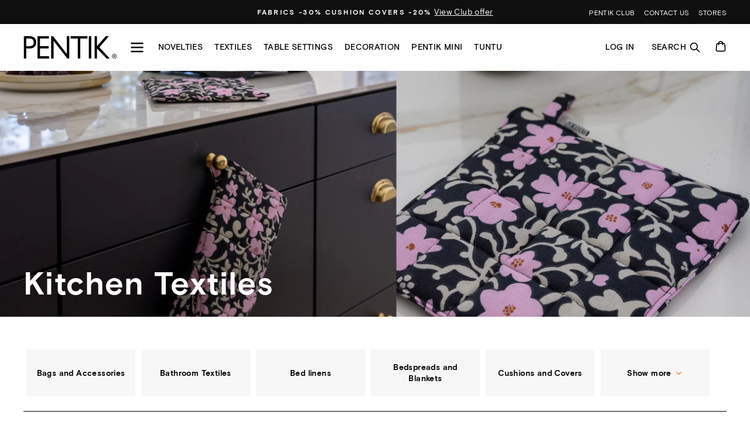

--- FILE ---
content_type: text/html; charset=utf-8
request_url: https://en.pentik.com/collections/tr-textiles-kitchen-textiles/label-new
body_size: 30241
content:
<!doctype html>
<html class="no-js" lang="en">
<head>
  
    <!--
Elevar Data Layer

This file is automatically updated and should not be edited directly.

https://knowledge.getelevar.com/how-to-customize-data-layer-version-2

Updated: 2023-07-20 07:23:09+00:00
Version: 2.39.0
-->
<!-- Google Tag Manager -->
<script>
  window.dataLayer = window.dataLayer || [];
</script>
<script>
(function(w,d,s,l,i){w[l]=w[l]||[];w[l].push({"gtm.start":
  new Date().getTime(),event:"gtm.js"});var f=d.getElementsByTagName(s)[0],
  j=d.createElement(s),dl=l!="dataLayer"?"&l="+l:"";j.async=true;j.src=
  "https://www.googletagmanager.com/gtm.js?id="+i+dl;f.parentNode.insertBefore(j,f);
})(window,document,"script","dataLayer","GTM-PMRWZ9Z");
</script>
<!-- End Google Tag Manager -->
<script id="elevar-gtm-suite-config" type="application/json">{"gtm_id": "GTM-PMRWZ9Z", "event_config": {"cart_reconcile": false, "cart_view": true, "checkout_complete": true, "checkout_step": true, "collection_view": true, "defers_collection_loading": false, "defers_search_results_loading": false, "product_add_to_cart": false, "product_add_to_cart_ajax": true, "product_remove_from_cart": true, "product_select": true, "product_view": true, "search_results_view": true, "user": true, "save_order_notes": true}, "gtm_suite_script": "https://shopify-gtm-suite.getelevar.com/shops/acb39b798f032716d617ef443c23fb0dd9c5ab00/2.39.0/gtm-suite.js", "consent_enabled": false, "apex_domain": null}</script>

  
  <meta charset="utf-8">
  <meta http-equiv="X-UA-Compatible" content="IE=edge,chrome=1">
  <meta name="viewport" content="width=device-width,initial-scale=1">
  <script src="https://cdn-widgetsrepository.yotpo.com/v1/loader/Tn66RKIy1JwDr9X8x4BhT4XJHQGJdrKRefC7TYr3" async></script>
  <meta name="theme-color" content="#111111">
  
    <link rel="canonical" href="https://en.pentik.com/collections/tr-textiles-kitchen-textiles">
  
  <link rel="preconnect" href="https://cdn.shopify.com">
  <link rel="preconnect" href="https://fonts.shopifycdn.com">
  <link rel="dns-prefetch" href="https://productreviews.shopifycdn.com">
  <link rel="dns-prefetch" href="https://ajax.googleapis.com">
  <link rel="dns-prefetch" href="https://maps.googleapis.com">
  <link rel="dns-prefetch" href="https://maps.gstatic.com">

  <link rel="stylesheet" href="https://use.typekit.net/zsm1zxi.css"><link rel="shortcut icon" href="//en.pentik.com/cdn/shop/files/PENTIK_web_kuvake_32x32.png?v=1681971777" type="image/png" /><title>Kitchen Textiles &ndash; Tagged &quot;Label:New&quot;
      &ndash; PENTIK
    
</title>
<meta name="description" content="From potholders to oven mitts and kitchen towels to aprons, all of our kitchen textiles are designed in Finland. You’ll find everything you need around the kitchen while bringing beauty home – every day and every season.">
<meta property="og:site_name" content="PENTIK">
  <meta property="og:url" content="https://en.pentik.com/collections/tr-textiles-kitchen-textiles/label-new">
  <meta property="og:title" content="Kitchen Textiles">
  <meta property="og:type" content="website">
  <meta property="og:description" content="From potholders to oven mitts and kitchen towels to aprons, all of our kitchen textiles are designed in Finland. You’ll find everything you need around the kitchen while bringing beauty home – every day and every season."><meta property="og:image" content="http://en.pentik.com/cdn/shop/collections/keittiotekstiilit-filmlook_2880x1620px_150dpi_1200x630.jpg?v=1768223489">
  <meta property="og:image:secure_url" content="https://en.pentik.com/cdn/shop/collections/keittiotekstiilit-filmlook_2880x1620px_150dpi_1200x630.jpg?v=1768223489">
  <meta name="twitter:site" content="@shopify">
  <meta name="twitter:card" content="summary_large_image">
  <meta name="twitter:title" content="Kitchen Textiles">
  <meta name="twitter:description" content="From potholders to oven mitts and kitchen towels to aprons, all of our kitchen textiles are designed in Finland. You’ll find everything you need around the kitchen while bringing beauty home – every day and every season.">
<style data-shopify>:root {
    --typeHeaderPrimary: 'basis-grotesque-pro';
    --typeHeaderFallback: serif;
    --typeHeaderSize: 38px;
    --typeHeaderWeight: 700;
    --typeHeaderLineHeight: 1;
    --typeHeaderSpacing: 0.025em;

    --typeBasePrimary: 'basis-grotesque-pro';
    --typeBaseFallback: sans-serif;
    --typeBaseSize: 16px;
    --typeBaseWeight: 400;
    --typeBaseSpacing: 0.025em;
    --typeBaseLineHeight: 1.6;

    --typeCollectionTitle: 24px;

    --iconWeight: 2px;
    --iconLinecaps: miter;

    
      --buttonRadius: 0px;
    

    --colorGridOverlayOpacity: 0.0;

    --colorBadgeSale:#f4762d;
    --colorBadgeFriends:#f0e4d7;
    --colorBadgeNew:#bfcc80;
    --colorBadgeOutlet:#d0decb;
    --colorBadgeStoreOnly:#91999F;
    --colorBadgeSoldOut:#bdd6d6;--colorBadgeSaleText:#000;--colorBadgeNewText:#000;--colorBadgeOutletText:#000;--colorBadgeSoldOutText:#000;}</style><link href="//en.pentik.com/cdn/shop/t/296/assets/theme.css?v=11055803620772423981767869114" rel="stylesheet" type="text/css" media="all" />
  
  
  
  

  
  
  
  <script>
    document.documentElement.className = document.documentElement.className.replace('no-js', 'js');

    window.theme = window.theme || {};
    theme.routes = {
      cart: "/cart",
      cartAdd: "/cart/add.js",
      cartChange: "/cart/change"
    };
    theme.strings = {
      soldOut: "Sold Out",
      unavailable: "Unavailable",
      stockLabel: "Only [count] items in stock!",
      willNotShipUntil: "Will not ship until [date]",
      willBeInStockAfter: "Will be in stock after [date]",
      waitingForStock: "Inventory on the way",
      savePrice: "Save [saved_amount]",
      cartEmpty: "Your cart is currently empty.",
      cartTermsConfirmation: "You must agree with the terms and conditions of sales to check out",
      friendsPrice: "Club price ",
      freeGiftPropertyName: "Free gift",
      freeGiftProductText: "Free gift product for orders over 100 EUR"
    };
    theme.settings = {
      dynamicVariantsEnable: true,
      dynamicVariantType: "button",
      cartType: "drawer",
      productTilesAddToCart: true,
      moneyFormat: "{{amount_with_comma_separator}} €",
      saveType: "percent",
      recentlyViewedEnabled: false,
      predictiveSearch: false,
      predictiveSearchType: "product,article,page,collection",
      inventoryThreshold: 10,
      buyXgetYThreshold: "50",
      enableFreeGift: false,
      freegiftThreshold: "100",
      freegiftProduct: "",
      currentPageTemplate: "collection",
      quickView: false,
      themeName: 'Impulse',
      themeVersion: "3.4.0"
    };

  </script>

  <script>window.performance && window.performance.mark && window.performance.mark('shopify.content_for_header.start');</script><meta name="facebook-domain-verification" content="mnjt5yft06dx7d7ceippi9p30kff8d">
<meta id="shopify-digital-wallet" name="shopify-digital-wallet" content="/41985540246/digital_wallets/dialog">
<link rel="alternate" type="application/atom+xml" title="Feed" href="/collections/tr-textiles-kitchen-textiles/label-new.atom" />
<link rel="alternate" type="application/json+oembed" href="https://en.pentik.com/collections/tr-textiles-kitchen-textiles/label-new.oembed">
<script async="async" src="/checkouts/internal/preloads.js?locale=en-FI"></script>
<script id="shopify-features" type="application/json">{"accessToken":"2e676ce2543f1e0cf54b5d901cc4fd5d","betas":["rich-media-storefront-analytics"],"domain":"en.pentik.com","predictiveSearch":true,"shopId":41985540246,"locale":"en"}</script>
<script>var Shopify = Shopify || {};
Shopify.shop = "pentik-en.myshopify.com";
Shopify.locale = "en";
Shopify.currency = {"active":"EUR","rate":"1.0"};
Shopify.country = "FI";
Shopify.theme = {"name":"PENTIK homepage - TUE 13.1. Ruusumalva","id":191943999820,"schema_name":"Impulse","schema_version":"3.4.0","theme_store_id":857,"role":"main"};
Shopify.theme.handle = "null";
Shopify.theme.style = {"id":null,"handle":null};
Shopify.cdnHost = "en.pentik.com/cdn";
Shopify.routes = Shopify.routes || {};
Shopify.routes.root = "/";</script>
<script type="module">!function(o){(o.Shopify=o.Shopify||{}).modules=!0}(window);</script>
<script>!function(o){function n(){var o=[];function n(){o.push(Array.prototype.slice.apply(arguments))}return n.q=o,n}var t=o.Shopify=o.Shopify||{};t.loadFeatures=n(),t.autoloadFeatures=n()}(window);</script>
<script id="shop-js-analytics" type="application/json">{"pageType":"collection"}</script>
<script defer="defer" async type="module" src="//en.pentik.com/cdn/shopifycloud/shop-js/modules/v2/client.init-shop-cart-sync_BT-GjEfc.en.esm.js"></script>
<script defer="defer" async type="module" src="//en.pentik.com/cdn/shopifycloud/shop-js/modules/v2/chunk.common_D58fp_Oc.esm.js"></script>
<script defer="defer" async type="module" src="//en.pentik.com/cdn/shopifycloud/shop-js/modules/v2/chunk.modal_xMitdFEc.esm.js"></script>
<script type="module">
  await import("//en.pentik.com/cdn/shopifycloud/shop-js/modules/v2/client.init-shop-cart-sync_BT-GjEfc.en.esm.js");
await import("//en.pentik.com/cdn/shopifycloud/shop-js/modules/v2/chunk.common_D58fp_Oc.esm.js");
await import("//en.pentik.com/cdn/shopifycloud/shop-js/modules/v2/chunk.modal_xMitdFEc.esm.js");

  window.Shopify.SignInWithShop?.initShopCartSync?.({"fedCMEnabled":true,"windoidEnabled":true});

</script>
<script>(function() {
  var isLoaded = false;
  function asyncLoad() {
    if (isLoaded) return;
    isLoaded = true;
    var urls = ["https:\/\/d23dclunsivw3h.cloudfront.net\/redirect-app.js?shop=pentik-en.myshopify.com","https:\/\/connect.nosto.com\/include\/script\/shopify-41985540246.js?shop=pentik-en.myshopify.com","https:\/\/script.custobar.com\/lq7xq\/custobar-cgrqega5mw2e.js?shop=pentik-en.myshopify.com"];
    for (var i = 0; i < urls.length; i++) {
      var s = document.createElement('script');
      s.type = 'text/javascript';
      s.async = true;
      s.src = urls[i];
      var x = document.getElementsByTagName('script')[0];
      x.parentNode.insertBefore(s, x);
    }
  };
  if(window.attachEvent) {
    window.attachEvent('onload', asyncLoad);
  } else {
    window.addEventListener('load', asyncLoad, false);
  }
})();</script>
<script id="__st">var __st={"a":41985540246,"offset":7200,"reqid":"25f9a3e3-364b-4dfd-9904-0126ced98e64-1769430025","pageurl":"en.pentik.com\/collections\/tr-textiles-kitchen-textiles\/label-new","u":"741b3d72e94c","p":"collection","rtyp":"collection","rid":237005570198};</script>
<script>window.ShopifyPaypalV4VisibilityTracking = true;</script>
<script id="captcha-bootstrap">!function(){'use strict';const t='contact',e='account',n='new_comment',o=[[t,t],['blogs',n],['comments',n],[t,'customer']],c=[[e,'customer_login'],[e,'guest_login'],[e,'recover_customer_password'],[e,'create_customer']],r=t=>t.map((([t,e])=>`form[action*='/${t}']:not([data-nocaptcha='true']) input[name='form_type'][value='${e}']`)).join(','),a=t=>()=>t?[...document.querySelectorAll(t)].map((t=>t.form)):[];function s(){const t=[...o],e=r(t);return a(e)}const i='password',u='form_key',d=['recaptcha-v3-token','g-recaptcha-response','h-captcha-response',i],f=()=>{try{return window.sessionStorage}catch{return}},m='__shopify_v',_=t=>t.elements[u];function p(t,e,n=!1){try{const o=window.sessionStorage,c=JSON.parse(o.getItem(e)),{data:r}=function(t){const{data:e,action:n}=t;return t[m]||n?{data:e,action:n}:{data:t,action:n}}(c);for(const[e,n]of Object.entries(r))t.elements[e]&&(t.elements[e].value=n);n&&o.removeItem(e)}catch(o){console.error('form repopulation failed',{error:o})}}const l='form_type',E='cptcha';function T(t){t.dataset[E]=!0}const w=window,h=w.document,L='Shopify',v='ce_forms',y='captcha';let A=!1;((t,e)=>{const n=(g='f06e6c50-85a8-45c8-87d0-21a2b65856fe',I='https://cdn.shopify.com/shopifycloud/storefront-forms-hcaptcha/ce_storefront_forms_captcha_hcaptcha.v1.5.2.iife.js',D={infoText:'Protected by hCaptcha',privacyText:'Privacy',termsText:'Terms'},(t,e,n)=>{const o=w[L][v],c=o.bindForm;if(c)return c(t,g,e,D).then(n);var r;o.q.push([[t,g,e,D],n]),r=I,A||(h.body.append(Object.assign(h.createElement('script'),{id:'captcha-provider',async:!0,src:r})),A=!0)});var g,I,D;w[L]=w[L]||{},w[L][v]=w[L][v]||{},w[L][v].q=[],w[L][y]=w[L][y]||{},w[L][y].protect=function(t,e){n(t,void 0,e),T(t)},Object.freeze(w[L][y]),function(t,e,n,w,h,L){const[v,y,A,g]=function(t,e,n){const i=e?o:[],u=t?c:[],d=[...i,...u],f=r(d),m=r(i),_=r(d.filter((([t,e])=>n.includes(e))));return[a(f),a(m),a(_),s()]}(w,h,L),I=t=>{const e=t.target;return e instanceof HTMLFormElement?e:e&&e.form},D=t=>v().includes(t);t.addEventListener('submit',(t=>{const e=I(t);if(!e)return;const n=D(e)&&!e.dataset.hcaptchaBound&&!e.dataset.recaptchaBound,o=_(e),c=g().includes(e)&&(!o||!o.value);(n||c)&&t.preventDefault(),c&&!n&&(function(t){try{if(!f())return;!function(t){const e=f();if(!e)return;const n=_(t);if(!n)return;const o=n.value;o&&e.removeItem(o)}(t);const e=Array.from(Array(32),(()=>Math.random().toString(36)[2])).join('');!function(t,e){_(t)||t.append(Object.assign(document.createElement('input'),{type:'hidden',name:u})),t.elements[u].value=e}(t,e),function(t,e){const n=f();if(!n)return;const o=[...t.querySelectorAll(`input[type='${i}']`)].map((({name:t})=>t)),c=[...d,...o],r={};for(const[a,s]of new FormData(t).entries())c.includes(a)||(r[a]=s);n.setItem(e,JSON.stringify({[m]:1,action:t.action,data:r}))}(t,e)}catch(e){console.error('failed to persist form',e)}}(e),e.submit())}));const S=(t,e)=>{t&&!t.dataset[E]&&(n(t,e.some((e=>e===t))),T(t))};for(const o of['focusin','change'])t.addEventListener(o,(t=>{const e=I(t);D(e)&&S(e,y())}));const B=e.get('form_key'),M=e.get(l),P=B&&M;t.addEventListener('DOMContentLoaded',(()=>{const t=y();if(P)for(const e of t)e.elements[l].value===M&&p(e,B);[...new Set([...A(),...v().filter((t=>'true'===t.dataset.shopifyCaptcha))])].forEach((e=>S(e,t)))}))}(h,new URLSearchParams(w.location.search),n,t,e,['guest_login'])})(!0,!0)}();</script>
<script integrity="sha256-4kQ18oKyAcykRKYeNunJcIwy7WH5gtpwJnB7kiuLZ1E=" data-source-attribution="shopify.loadfeatures" defer="defer" src="//en.pentik.com/cdn/shopifycloud/storefront/assets/storefront/load_feature-a0a9edcb.js" crossorigin="anonymous"></script>
<script data-source-attribution="shopify.dynamic_checkout.dynamic.init">var Shopify=Shopify||{};Shopify.PaymentButton=Shopify.PaymentButton||{isStorefrontPortableWallets:!0,init:function(){window.Shopify.PaymentButton.init=function(){};var t=document.createElement("script");t.src="https://en.pentik.com/cdn/shopifycloud/portable-wallets/latest/portable-wallets.en.js",t.type="module",document.head.appendChild(t)}};
</script>
<script data-source-attribution="shopify.dynamic_checkout.buyer_consent">
  function portableWalletsHideBuyerConsent(e){var t=document.getElementById("shopify-buyer-consent"),n=document.getElementById("shopify-subscription-policy-button");t&&n&&(t.classList.add("hidden"),t.setAttribute("aria-hidden","true"),n.removeEventListener("click",e))}function portableWalletsShowBuyerConsent(e){var t=document.getElementById("shopify-buyer-consent"),n=document.getElementById("shopify-subscription-policy-button");t&&n&&(t.classList.remove("hidden"),t.removeAttribute("aria-hidden"),n.addEventListener("click",e))}window.Shopify?.PaymentButton&&(window.Shopify.PaymentButton.hideBuyerConsent=portableWalletsHideBuyerConsent,window.Shopify.PaymentButton.showBuyerConsent=portableWalletsShowBuyerConsent);
</script>
<script data-source-attribution="shopify.dynamic_checkout.cart.bootstrap">document.addEventListener("DOMContentLoaded",(function(){function t(){return document.querySelector("shopify-accelerated-checkout-cart, shopify-accelerated-checkout")}if(t())Shopify.PaymentButton.init();else{new MutationObserver((function(e,n){t()&&(Shopify.PaymentButton.init(),n.disconnect())})).observe(document.body,{childList:!0,subtree:!0})}}));
</script>
<link id="shopify-accelerated-checkout-styles" rel="stylesheet" media="screen" href="https://en.pentik.com/cdn/shopifycloud/portable-wallets/latest/accelerated-checkout-backwards-compat.css" crossorigin="anonymous">
<style id="shopify-accelerated-checkout-cart">
        #shopify-buyer-consent {
  margin-top: 1em;
  display: inline-block;
  width: 100%;
}

#shopify-buyer-consent.hidden {
  display: none;
}

#shopify-subscription-policy-button {
  background: none;
  border: none;
  padding: 0;
  text-decoration: underline;
  font-size: inherit;
  cursor: pointer;
}

#shopify-subscription-policy-button::before {
  box-shadow: none;
}

      </style>

<script>window.performance && window.performance.mark && window.performance.mark('shopify.content_for_header.end');</script>

  <script src="https://ajax.googleapis.com/ajax/libs/jquery/3.5.1/jquery.min.js"></script>
  <script src="//en.pentik.com/cdn/shop/t/296/assets/vendor-scripts-v7.js" defer></script><script src="//en.pentik.com/cdn/shop/t/296/assets/theme.js?v=39704635974116114051767868726" defer></script>
  <script src="//en.pentik.com/cdn/shop/t/296/assets/custom.js?v=70843957714873281671767868726" defer></script><!-- Yotpo head -->
  <script src="//en.pentik.com/cdn/shop/t/296/assets/yotpo.js?v=166090681125634994951767868726" type="text/javascript"></script>

<script>
  (function(d, id) {
    if (!window.flowbox) { var f = function () { f.q.push(arguments); }; f.q = []; window.flowbox = f; }
    if (d.getElementById(id)) {return;}
    var s = d.createElement('script'), fjs = d.scripts[d.scripts.length - 1]; s.id = id; s.async = true;
    s.src = ' https://connect.getflowbox.com/flowbox.js';
    fjs.parentNode.insertBefore(s, fjs);
  })(document, 'flowbox-js-embed');
</script>


<script src="https://cdn.shopify.com/extensions/019ba25f-3f0c-753c-b178-f52f3fda4dbd/nosto-personalization-188/assets/market-init.js" type="text/javascript" defer="defer"></script>
<link href="https://monorail-edge.shopifysvc.com" rel="dns-prefetch">
<script>(function(){if ("sendBeacon" in navigator && "performance" in window) {try {var session_token_from_headers = performance.getEntriesByType('navigation')[0].serverTiming.find(x => x.name == '_s').description;} catch {var session_token_from_headers = undefined;}var session_cookie_matches = document.cookie.match(/_shopify_s=([^;]*)/);var session_token_from_cookie = session_cookie_matches && session_cookie_matches.length === 2 ? session_cookie_matches[1] : "";var session_token = session_token_from_headers || session_token_from_cookie || "";function handle_abandonment_event(e) {var entries = performance.getEntries().filter(function(entry) {return /monorail-edge.shopifysvc.com/.test(entry.name);});if (!window.abandonment_tracked && entries.length === 0) {window.abandonment_tracked = true;var currentMs = Date.now();var navigation_start = performance.timing.navigationStart;var payload = {shop_id: 41985540246,url: window.location.href,navigation_start,duration: currentMs - navigation_start,session_token,page_type: "collection"};window.navigator.sendBeacon("https://monorail-edge.shopifysvc.com/v1/produce", JSON.stringify({schema_id: "online_store_buyer_site_abandonment/1.1",payload: payload,metadata: {event_created_at_ms: currentMs,event_sent_at_ms: currentMs}}));}}window.addEventListener('pagehide', handle_abandonment_event);}}());</script>
<script id="web-pixels-manager-setup">(function e(e,d,r,n,o){if(void 0===o&&(o={}),!Boolean(null===(a=null===(i=window.Shopify)||void 0===i?void 0:i.analytics)||void 0===a?void 0:a.replayQueue)){var i,a;window.Shopify=window.Shopify||{};var t=window.Shopify;t.analytics=t.analytics||{};var s=t.analytics;s.replayQueue=[],s.publish=function(e,d,r){return s.replayQueue.push([e,d,r]),!0};try{self.performance.mark("wpm:start")}catch(e){}var l=function(){var e={modern:/Edge?\/(1{2}[4-9]|1[2-9]\d|[2-9]\d{2}|\d{4,})\.\d+(\.\d+|)|Firefox\/(1{2}[4-9]|1[2-9]\d|[2-9]\d{2}|\d{4,})\.\d+(\.\d+|)|Chrom(ium|e)\/(9{2}|\d{3,})\.\d+(\.\d+|)|(Maci|X1{2}).+ Version\/(15\.\d+|(1[6-9]|[2-9]\d|\d{3,})\.\d+)([,.]\d+|)( \(\w+\)|)( Mobile\/\w+|) Safari\/|Chrome.+OPR\/(9{2}|\d{3,})\.\d+\.\d+|(CPU[ +]OS|iPhone[ +]OS|CPU[ +]iPhone|CPU IPhone OS|CPU iPad OS)[ +]+(15[._]\d+|(1[6-9]|[2-9]\d|\d{3,})[._]\d+)([._]\d+|)|Android:?[ /-](13[3-9]|1[4-9]\d|[2-9]\d{2}|\d{4,})(\.\d+|)(\.\d+|)|Android.+Firefox\/(13[5-9]|1[4-9]\d|[2-9]\d{2}|\d{4,})\.\d+(\.\d+|)|Android.+Chrom(ium|e)\/(13[3-9]|1[4-9]\d|[2-9]\d{2}|\d{4,})\.\d+(\.\d+|)|SamsungBrowser\/([2-9]\d|\d{3,})\.\d+/,legacy:/Edge?\/(1[6-9]|[2-9]\d|\d{3,})\.\d+(\.\d+|)|Firefox\/(5[4-9]|[6-9]\d|\d{3,})\.\d+(\.\d+|)|Chrom(ium|e)\/(5[1-9]|[6-9]\d|\d{3,})\.\d+(\.\d+|)([\d.]+$|.*Safari\/(?![\d.]+ Edge\/[\d.]+$))|(Maci|X1{2}).+ Version\/(10\.\d+|(1[1-9]|[2-9]\d|\d{3,})\.\d+)([,.]\d+|)( \(\w+\)|)( Mobile\/\w+|) Safari\/|Chrome.+OPR\/(3[89]|[4-9]\d|\d{3,})\.\d+\.\d+|(CPU[ +]OS|iPhone[ +]OS|CPU[ +]iPhone|CPU IPhone OS|CPU iPad OS)[ +]+(10[._]\d+|(1[1-9]|[2-9]\d|\d{3,})[._]\d+)([._]\d+|)|Android:?[ /-](13[3-9]|1[4-9]\d|[2-9]\d{2}|\d{4,})(\.\d+|)(\.\d+|)|Mobile Safari.+OPR\/([89]\d|\d{3,})\.\d+\.\d+|Android.+Firefox\/(13[5-9]|1[4-9]\d|[2-9]\d{2}|\d{4,})\.\d+(\.\d+|)|Android.+Chrom(ium|e)\/(13[3-9]|1[4-9]\d|[2-9]\d{2}|\d{4,})\.\d+(\.\d+|)|Android.+(UC? ?Browser|UCWEB|U3)[ /]?(15\.([5-9]|\d{2,})|(1[6-9]|[2-9]\d|\d{3,})\.\d+)\.\d+|SamsungBrowser\/(5\.\d+|([6-9]|\d{2,})\.\d+)|Android.+MQ{2}Browser\/(14(\.(9|\d{2,})|)|(1[5-9]|[2-9]\d|\d{3,})(\.\d+|))(\.\d+|)|K[Aa][Ii]OS\/(3\.\d+|([4-9]|\d{2,})\.\d+)(\.\d+|)/},d=e.modern,r=e.legacy,n=navigator.userAgent;return n.match(d)?"modern":n.match(r)?"legacy":"unknown"}(),u="modern"===l?"modern":"legacy",c=(null!=n?n:{modern:"",legacy:""})[u],f=function(e){return[e.baseUrl,"/wpm","/b",e.hashVersion,"modern"===e.buildTarget?"m":"l",".js"].join("")}({baseUrl:d,hashVersion:r,buildTarget:u}),m=function(e){var d=e.version,r=e.bundleTarget,n=e.surface,o=e.pageUrl,i=e.monorailEndpoint;return{emit:function(e){var a=e.status,t=e.errorMsg,s=(new Date).getTime(),l=JSON.stringify({metadata:{event_sent_at_ms:s},events:[{schema_id:"web_pixels_manager_load/3.1",payload:{version:d,bundle_target:r,page_url:o,status:a,surface:n,error_msg:t},metadata:{event_created_at_ms:s}}]});if(!i)return console&&console.warn&&console.warn("[Web Pixels Manager] No Monorail endpoint provided, skipping logging."),!1;try{return self.navigator.sendBeacon.bind(self.navigator)(i,l)}catch(e){}var u=new XMLHttpRequest;try{return u.open("POST",i,!0),u.setRequestHeader("Content-Type","text/plain"),u.send(l),!0}catch(e){return console&&console.warn&&console.warn("[Web Pixels Manager] Got an unhandled error while logging to Monorail."),!1}}}}({version:r,bundleTarget:l,surface:e.surface,pageUrl:self.location.href,monorailEndpoint:e.monorailEndpoint});try{o.browserTarget=l,function(e){var d=e.src,r=e.async,n=void 0===r||r,o=e.onload,i=e.onerror,a=e.sri,t=e.scriptDataAttributes,s=void 0===t?{}:t,l=document.createElement("script"),u=document.querySelector("head"),c=document.querySelector("body");if(l.async=n,l.src=d,a&&(l.integrity=a,l.crossOrigin="anonymous"),s)for(var f in s)if(Object.prototype.hasOwnProperty.call(s,f))try{l.dataset[f]=s[f]}catch(e){}if(o&&l.addEventListener("load",o),i&&l.addEventListener("error",i),u)u.appendChild(l);else{if(!c)throw new Error("Did not find a head or body element to append the script");c.appendChild(l)}}({src:f,async:!0,onload:function(){if(!function(){var e,d;return Boolean(null===(d=null===(e=window.Shopify)||void 0===e?void 0:e.analytics)||void 0===d?void 0:d.initialized)}()){var d=window.webPixelsManager.init(e)||void 0;if(d){var r=window.Shopify.analytics;r.replayQueue.forEach((function(e){var r=e[0],n=e[1],o=e[2];d.publishCustomEvent(r,n,o)})),r.replayQueue=[],r.publish=d.publishCustomEvent,r.visitor=d.visitor,r.initialized=!0}}},onerror:function(){return m.emit({status:"failed",errorMsg:"".concat(f," has failed to load")})},sri:function(e){var d=/^sha384-[A-Za-z0-9+/=]+$/;return"string"==typeof e&&d.test(e)}(c)?c:"",scriptDataAttributes:o}),m.emit({status:"loading"})}catch(e){m.emit({status:"failed",errorMsg:(null==e?void 0:e.message)||"Unknown error"})}}})({shopId: 41985540246,storefrontBaseUrl: "https://en.pentik.com",extensionsBaseUrl: "https://extensions.shopifycdn.com/cdn/shopifycloud/web-pixels-manager",monorailEndpoint: "https://monorail-edge.shopifysvc.com/unstable/produce_batch",surface: "storefront-renderer",enabledBetaFlags: ["2dca8a86"],webPixelsConfigList: [{"id":"847741260","configuration":"{\"config\":\"{\\\"pixel_id\\\":\\\"G-XLCHP0MZJB\\\",\\\"gtag_events\\\":[{\\\"type\\\":\\\"purchase\\\",\\\"action_label\\\":\\\"G-XLCHP0MZJB\\\"},{\\\"type\\\":\\\"page_view\\\",\\\"action_label\\\":\\\"G-XLCHP0MZJB\\\"},{\\\"type\\\":\\\"view_item\\\",\\\"action_label\\\":\\\"G-XLCHP0MZJB\\\"},{\\\"type\\\":\\\"search\\\",\\\"action_label\\\":\\\"G-XLCHP0MZJB\\\"},{\\\"type\\\":\\\"add_to_cart\\\",\\\"action_label\\\":\\\"G-XLCHP0MZJB\\\"},{\\\"type\\\":\\\"begin_checkout\\\",\\\"action_label\\\":\\\"G-XLCHP0MZJB\\\"},{\\\"type\\\":\\\"add_payment_info\\\",\\\"action_label\\\":\\\"G-XLCHP0MZJB\\\"}],\\\"enable_monitoring_mode\\\":false}\"}","eventPayloadVersion":"v1","runtimeContext":"OPEN","scriptVersion":"b2a88bafab3e21179ed38636efcd8a93","type":"APP","apiClientId":1780363,"privacyPurposes":[],"dataSharingAdjustments":{"protectedCustomerApprovalScopes":["read_customer_address","read_customer_email","read_customer_name","read_customer_personal_data","read_customer_phone"]}},{"id":"740786508","configuration":"{\"accountID\":\"shopify-41985540246\", \"endpoint\":\"https:\/\/connect.nosto.com\"}","eventPayloadVersion":"v1","runtimeContext":"STRICT","scriptVersion":"85848493c2a1c7a4bbf22728b6f9f31f","type":"APP","apiClientId":272825,"privacyPurposes":["ANALYTICS","MARKETING"],"dataSharingAdjustments":{"protectedCustomerApprovalScopes":["read_customer_personal_data"]}},{"id":"105054540","eventPayloadVersion":"1","runtimeContext":"LAX","scriptVersion":"1","type":"CUSTOM","privacyPurposes":["ANALYTICS","MARKETING","SALE_OF_DATA"],"name":"GTM to Checkout"},{"id":"shopify-app-pixel","configuration":"{}","eventPayloadVersion":"v1","runtimeContext":"STRICT","scriptVersion":"0450","apiClientId":"shopify-pixel","type":"APP","privacyPurposes":["ANALYTICS","MARKETING"]},{"id":"shopify-custom-pixel","eventPayloadVersion":"v1","runtimeContext":"LAX","scriptVersion":"0450","apiClientId":"shopify-pixel","type":"CUSTOM","privacyPurposes":["ANALYTICS","MARKETING"]}],isMerchantRequest: false,initData: {"shop":{"name":"PENTIK","paymentSettings":{"currencyCode":"EUR"},"myshopifyDomain":"pentik-en.myshopify.com","countryCode":"FI","storefrontUrl":"https:\/\/en.pentik.com"},"customer":null,"cart":null,"checkout":null,"productVariants":[],"purchasingCompany":null},},"https://en.pentik.com/cdn","fcfee988w5aeb613cpc8e4bc33m6693e112",{"modern":"","legacy":""},{"shopId":"41985540246","storefrontBaseUrl":"https:\/\/en.pentik.com","extensionBaseUrl":"https:\/\/extensions.shopifycdn.com\/cdn\/shopifycloud\/web-pixels-manager","surface":"storefront-renderer","enabledBetaFlags":"[\"2dca8a86\"]","isMerchantRequest":"false","hashVersion":"fcfee988w5aeb613cpc8e4bc33m6693e112","publish":"custom","events":"[[\"page_viewed\",{}],[\"collection_viewed\",{\"collection\":{\"id\":\"237005570198\",\"title\":\"Kitchen Textiles\",\"productVariants\":[{\"price\":{\"amount\":21.9,\"currencyCode\":\"EUR\"},\"product\":{\"title\":\"Ruusumalva Oven Mitt\",\"vendor\":\"PENTIK\",\"id\":\"15520395985228\",\"untranslatedTitle\":\"Ruusumalva Oven Mitt\",\"url\":\"\/products\/ruusumalva-oven-mitt-black-16x31-cm\",\"type\":\"Tekstiilit\/Keittiötekstiilit\/Esiliinat, patalaput ja -kintaat\"},\"id\":\"56476525199692\",\"image\":{\"src\":\"\/\/en.pentik.com\/cdn\/shop\/files\/md5-90acf56793b176d224fed9ebccb808c3-1PUV7308RM1_1.png?v=1768217176\"},\"sku\":\"1PUV7308RM1\",\"title\":\"Default Title\",\"untranslatedTitle\":\"Default Title\"},{\"price\":{\"amount\":13.9,\"currencyCode\":\"EUR\"},\"product\":{\"title\":\"Ruusumalva Potholder\",\"vendor\":\"PENTIK\",\"id\":\"15520396280140\",\"untranslatedTitle\":\"Ruusumalva Potholder\",\"url\":\"\/products\/ruusumalva-potholder-black-21x21-cm\",\"type\":\"Tekstiilit\/Keittiötekstiilit\/Esiliinat, patalaput ja -kintaat\"},\"id\":\"56476527460684\",\"image\":{\"src\":\"\/\/en.pentik.com\/cdn\/shop\/files\/md5-4102665e23986aea973b0df8bfaef39c-1PUV7309RM1_1.png?v=1768217209\"},\"sku\":\"1PUV7309RM1\",\"title\":\"Default Title\",\"untranslatedTitle\":\"Default Title\"},{\"price\":{\"amount\":29.9,\"currencyCode\":\"EUR\"},\"product\":{\"title\":\"Ruusumalva Kitchen Towel 2 pcs\/set\",\"vendor\":\"PENTIK\",\"id\":\"15520396607820\",\"untranslatedTitle\":\"Ruusumalva Kitchen Towel 2 pcs\/set\",\"url\":\"\/products\/ruusumalva-kitchen-towel-2-pcs-set-pink-47x70-cm\",\"type\":\"Tekstiilit\/Keittiötekstiilit\/Keittiöpyyhkeet\"},\"id\":\"56476529918284\",\"image\":{\"src\":\"\/\/en.pentik.com\/cdn\/shop\/files\/md5-4d545fc270f1b13d2531e813a70e25b5-1PUV7353R91_1_948009f7-ef57-496d-a20f-dca950f6f79a.png?v=1768834008\"},\"sku\":\"1PUV7353R91\",\"title\":\"Default Title\",\"untranslatedTitle\":\"Default Title\"}]}}]]"});</script><script>
  window.ShopifyAnalytics = window.ShopifyAnalytics || {};
  window.ShopifyAnalytics.meta = window.ShopifyAnalytics.meta || {};
  window.ShopifyAnalytics.meta.currency = 'EUR';
  var meta = {"products":[{"id":15520395985228,"gid":"gid:\/\/shopify\/Product\/15520395985228","vendor":"PENTIK","type":"Tekstiilit\/Keittiötekstiilit\/Esiliinat, patalaput ja -kintaat","handle":"ruusumalva-oven-mitt-black-16x31-cm","variants":[{"id":56476525199692,"price":2190,"name":"Ruusumalva Oven Mitt","public_title":null,"sku":"1PUV7308RM1"}],"remote":false},{"id":15520396280140,"gid":"gid:\/\/shopify\/Product\/15520396280140","vendor":"PENTIK","type":"Tekstiilit\/Keittiötekstiilit\/Esiliinat, patalaput ja -kintaat","handle":"ruusumalva-potholder-black-21x21-cm","variants":[{"id":56476527460684,"price":1390,"name":"Ruusumalva Potholder","public_title":null,"sku":"1PUV7309RM1"}],"remote":false},{"id":15520396607820,"gid":"gid:\/\/shopify\/Product\/15520396607820","vendor":"PENTIK","type":"Tekstiilit\/Keittiötekstiilit\/Keittiöpyyhkeet","handle":"ruusumalva-kitchen-towel-2-pcs-set-pink-47x70-cm","variants":[{"id":56476529918284,"price":2990,"name":"Ruusumalva Kitchen Towel 2 pcs\/set","public_title":null,"sku":"1PUV7353R91"}],"remote":false}],"page":{"pageType":"collection","resourceType":"collection","resourceId":237005570198,"requestId":"25f9a3e3-364b-4dfd-9904-0126ced98e64-1769430025"}};
  for (var attr in meta) {
    window.ShopifyAnalytics.meta[attr] = meta[attr];
  }
</script>
<script class="analytics">
  (function () {
    var customDocumentWrite = function(content) {
      var jquery = null;

      if (window.jQuery) {
        jquery = window.jQuery;
      } else if (window.Checkout && window.Checkout.$) {
        jquery = window.Checkout.$;
      }

      if (jquery) {
        jquery('body').append(content);
      }
    };

    var hasLoggedConversion = function(token) {
      if (token) {
        return document.cookie.indexOf('loggedConversion=' + token) !== -1;
      }
      return false;
    }

    var setCookieIfConversion = function(token) {
      if (token) {
        var twoMonthsFromNow = new Date(Date.now());
        twoMonthsFromNow.setMonth(twoMonthsFromNow.getMonth() + 2);

        document.cookie = 'loggedConversion=' + token + '; expires=' + twoMonthsFromNow;
      }
    }

    var trekkie = window.ShopifyAnalytics.lib = window.trekkie = window.trekkie || [];
    if (trekkie.integrations) {
      return;
    }
    trekkie.methods = [
      'identify',
      'page',
      'ready',
      'track',
      'trackForm',
      'trackLink'
    ];
    trekkie.factory = function(method) {
      return function() {
        var args = Array.prototype.slice.call(arguments);
        args.unshift(method);
        trekkie.push(args);
        return trekkie;
      };
    };
    for (var i = 0; i < trekkie.methods.length; i++) {
      var key = trekkie.methods[i];
      trekkie[key] = trekkie.factory(key);
    }
    trekkie.load = function(config) {
      trekkie.config = config || {};
      trekkie.config.initialDocumentCookie = document.cookie;
      var first = document.getElementsByTagName('script')[0];
      var script = document.createElement('script');
      script.type = 'text/javascript';
      script.onerror = function(e) {
        var scriptFallback = document.createElement('script');
        scriptFallback.type = 'text/javascript';
        scriptFallback.onerror = function(error) {
                var Monorail = {
      produce: function produce(monorailDomain, schemaId, payload) {
        var currentMs = new Date().getTime();
        var event = {
          schema_id: schemaId,
          payload: payload,
          metadata: {
            event_created_at_ms: currentMs,
            event_sent_at_ms: currentMs
          }
        };
        return Monorail.sendRequest("https://" + monorailDomain + "/v1/produce", JSON.stringify(event));
      },
      sendRequest: function sendRequest(endpointUrl, payload) {
        // Try the sendBeacon API
        if (window && window.navigator && typeof window.navigator.sendBeacon === 'function' && typeof window.Blob === 'function' && !Monorail.isIos12()) {
          var blobData = new window.Blob([payload], {
            type: 'text/plain'
          });

          if (window.navigator.sendBeacon(endpointUrl, blobData)) {
            return true;
          } // sendBeacon was not successful

        } // XHR beacon

        var xhr = new XMLHttpRequest();

        try {
          xhr.open('POST', endpointUrl);
          xhr.setRequestHeader('Content-Type', 'text/plain');
          xhr.send(payload);
        } catch (e) {
          console.log(e);
        }

        return false;
      },
      isIos12: function isIos12() {
        return window.navigator.userAgent.lastIndexOf('iPhone; CPU iPhone OS 12_') !== -1 || window.navigator.userAgent.lastIndexOf('iPad; CPU OS 12_') !== -1;
      }
    };
    Monorail.produce('monorail-edge.shopifysvc.com',
      'trekkie_storefront_load_errors/1.1',
      {shop_id: 41985540246,
      theme_id: 191943999820,
      app_name: "storefront",
      context_url: window.location.href,
      source_url: "//en.pentik.com/cdn/s/trekkie.storefront.8d95595f799fbf7e1d32231b9a28fd43b70c67d3.min.js"});

        };
        scriptFallback.async = true;
        scriptFallback.src = '//en.pentik.com/cdn/s/trekkie.storefront.8d95595f799fbf7e1d32231b9a28fd43b70c67d3.min.js';
        first.parentNode.insertBefore(scriptFallback, first);
      };
      script.async = true;
      script.src = '//en.pentik.com/cdn/s/trekkie.storefront.8d95595f799fbf7e1d32231b9a28fd43b70c67d3.min.js';
      first.parentNode.insertBefore(script, first);
    };
    trekkie.load(
      {"Trekkie":{"appName":"storefront","development":false,"defaultAttributes":{"shopId":41985540246,"isMerchantRequest":null,"themeId":191943999820,"themeCityHash":"17752053127222323401","contentLanguage":"en","currency":"EUR"},"isServerSideCookieWritingEnabled":true,"monorailRegion":"shop_domain","enabledBetaFlags":["65f19447"]},"Session Attribution":{},"S2S":{"facebookCapiEnabled":false,"source":"trekkie-storefront-renderer","apiClientId":580111}}
    );

    var loaded = false;
    trekkie.ready(function() {
      if (loaded) return;
      loaded = true;

      window.ShopifyAnalytics.lib = window.trekkie;

      var originalDocumentWrite = document.write;
      document.write = customDocumentWrite;
      try { window.ShopifyAnalytics.merchantGoogleAnalytics.call(this); } catch(error) {};
      document.write = originalDocumentWrite;

      window.ShopifyAnalytics.lib.page(null,{"pageType":"collection","resourceType":"collection","resourceId":237005570198,"requestId":"25f9a3e3-364b-4dfd-9904-0126ced98e64-1769430025","shopifyEmitted":true});

      var match = window.location.pathname.match(/checkouts\/(.+)\/(thank_you|post_purchase)/)
      var token = match? match[1]: undefined;
      if (!hasLoggedConversion(token)) {
        setCookieIfConversion(token);
        window.ShopifyAnalytics.lib.track("Viewed Product Category",{"currency":"EUR","category":"Collection: tr-textiles-kitchen-textiles","collectionName":"tr-textiles-kitchen-textiles","collectionId":237005570198,"nonInteraction":true},undefined,undefined,{"shopifyEmitted":true});
      }
    });


        var eventsListenerScript = document.createElement('script');
        eventsListenerScript.async = true;
        eventsListenerScript.src = "//en.pentik.com/cdn/shopifycloud/storefront/assets/shop_events_listener-3da45d37.js";
        document.getElementsByTagName('head')[0].appendChild(eventsListenerScript);

})();</script>
<script
  defer
  src="https://en.pentik.com/cdn/shopifycloud/perf-kit/shopify-perf-kit-3.0.4.min.js"
  data-application="storefront-renderer"
  data-shop-id="41985540246"
  data-render-region="gcp-us-east1"
  data-page-type="collection"
  data-theme-instance-id="191943999820"
  data-theme-name="Impulse"
  data-theme-version="3.4.0"
  data-monorail-region="shop_domain"
  data-resource-timing-sampling-rate="10"
  data-shs="true"
  data-shs-beacon="true"
  data-shs-export-with-fetch="true"
  data-shs-logs-sample-rate="1"
  data-shs-beacon-endpoint="https://en.pentik.com/api/collect"
></script>
</head>

<body class="template-collection" data-center-text="false" data-button_style="no_rounding" data-type_header_capitalize="false" data-type_headers_align_text="false" data-type_product_capitalize="false" data-swatch_style="round">
  
    <script>
  (() => {
    const configElement = document.getElementById("elevar-gtm-suite-config");

    if (!configElement) {
      console.error("Elevar Data Layer: Config element not found");
      return;
    }

    const config = JSON.parse(configElement.textContent);

    const script = document.createElement("script");
    script.type = "text/javascript";
    script.src = config.gtm_suite_script;

    script.onerror = () => {
      console.error("Elevar Data Layer: JS script failed to load");
    };
    script.onload = async () => {
      if (!window.ElevarGtmSuite) {
        console.error("Elevar Data Layer: `ElevarGtmSuite` is not defined");
        return;
      }

      const cartData = {
  attributes:{},
  cartTotal: "0.0",
  currencyCode:"EUR",
  items: []
}
;

      if (config.event_config.save_order_notes) {
        await window.ElevarGtmSuite.handlers.cartAttributesReconcile(cartData, config.consent_enabled);
      }

      if (config.event_config.user) {
        window.ElevarGtmSuite.handlers.user({cartTotal: "0.0",
    currencyCode:"EUR",});
      }

      if (config.event_config.product_add_to_cart_ajax) {
        window.ElevarGtmSuite.handlers.productAddToCartAjax(config.event_config.save_order_notes, config.consent_enabled);
      }

      if (config.event_config.cart_reconcile) {
        window.ElevarGtmSuite.handlers.cartItemsReconcile(cartData);
      }const collectionItems ={
    currencyCode:"EUR",
    items: [{id:"1PUV7308RM1",name:"Ruusumalva Oven Mitt",
            brand:"PENTIK",
            category:"Tekstiilit\/Keittiötekstiilit\/Esiliinat, patalaput ja -kintaat",
            price: "21.9",
            position:1,
            productId: "15520395985228",
            variantId: "56476525199692",
            handle:"ruusumalva-oven-mitt-black-16x31-cm"},{id:"1PUV7309RM1",name:"Ruusumalva Potholder",
            brand:"PENTIK",
            category:"Tekstiilit\/Keittiötekstiilit\/Esiliinat, patalaput ja -kintaat",
            price: "13.9",
            position:2,
            productId: "15520396280140",
            variantId: "56476527460684",
            handle:"ruusumalva-potholder-black-21x21-cm"},{id:"1PUV7353R91",name:"Ruusumalva Kitchen Towel 2 pcs\/set",
            brand:"PENTIK",
            category:"Tekstiilit\/Keittiötekstiilit\/Keittiöpyyhkeet",
            price: "29.9",
            position:3,
            productId: "15520396607820",
            variantId: "56476529918284",
            handle:"ruusumalva-kitchen-towel-2-pcs-set-pink-47x70-cm"},]
  };

        if (config.event_config.collection_view) {
          window.ElevarGtmSuite.handlers.collectionView(collectionItems);
        }
        if (config.event_config.product_select) {
          window.ElevarGtmSuite.handlers.productSelect(collectionItems);
        }};

    document.body.appendChild(script);
  })();
</script>
<!-- Google Tag Manager (noscript) -->
<noscript>
    <iframe src="https://www.googletagmanager.com/ns.html?id=GTM-PMRWZ9Z" height="0" width="0" style="display:none;visibility:hidden"></iframe>
</noscript>
<!-- End Google Tag Manager (noscript) -->
  
  

  <a class="in-page-link visually-hidden skip-link" href="#MainContent">Skip to content</a>

  <div id="PageContainer" class="page-container" >
    <div class="transition-body"><div id="shopify-section-header" class="shopify-section"><div id="NavDrawer" class="drawer drawer--left">
  <div class="drawer__contents">
    <div class="drawer__fixed-header drawer__fixed-header--full">
      <div class="drawer__header drawer__header--full appear-animation appear-delay-1">
        <div class="drawer__close">
          <button type="button" class="drawer__close-button js-drawer-close">
            <svg aria-hidden="true" focusable="false" role="presentation"  width="24" height="24" viewBox="0 0 24 24" fill="none" xmlns="http://www.w3.org/2000/svg">
              <path d="M19 12H5M5 12L12 19M5 12L12 5" stroke="black" stroke-width="2" stroke-linecap="round" stroke-linejoin="round"/>
            </svg>
            <span class="icon__fallback-text">Close menu</span>
          </button>
        </div>
        <div class="h2 drawer__title">
          <svg aria-hidden="true" focusable="false" role="presentation" width="120" version="1.1" id="Layer_1" xmlns="http://www.w3.org/2000/svg" xmlns:xlink="http://www.w3.org/1999/xlink" x="0px" y="0px"
              viewBox="0 0 365.67 144.57" style="enable-background:new 0 0 365.67 144.57;" xml:space="preserve">
            <g>
              <path d="M71.24,42.81c-2.14-1.99-4.83-3.33-7.36-4.09c-2.53-0.76-6.06-1.07-7.62-1.07H37.89v68.82h7.55V75.64
                c0,0,7.86,0.01,10.16,0c2.3-0.01,4.72-0.26,6.67-0.7c1.94-0.44,5.09-1.33,8.35-4.06c3.25-2.73,4.41-6.08,5.08-8.05
                c0.67-1.97,1.34-7.07,0.37-11.16C75.09,47.57,73.38,44.8,71.24,42.81z M64.15,66.24c-3.36,2.28-8.58,2.22-8.58,2.22H45.42V44.84
                h11.4c0,0,3.49,0.12,6.44,1.65c2.94,1.52,5.27,4.86,5.38,9.85C68.73,60.77,67.51,63.95,64.15,66.24z"/>
              <polygon points="88.21,75.47 115.23,75.47 115.23,68.26 88.19,68.26 88.19,44.82 115.94,44.82 115.94,37.65 80.63,37.65
                80.63,106.47 116.65,106.47 116.65,99.27 88.21,99.27 	"/>
              <polygon points="171.91,92.41 129.17,37.65 123.07,37.65 123.07,106.47 130.62,106.47 130.62,51.76 173.47,106.47 179.42,106.47
                179.42,37.65 171.91,37.65 	"/>
              <polygon points="183.72,44.82 206.22,44.82 206.22,106.47 213.82,106.47 213.82,44.81 236.43,44.81 236.43,37.65 183.72,37.65 	"/>
              <rect x="240.65" y="37.65" width="7.54" height="68.82"/>
              <polygon points="303.12,37.65 293.51,37.65 266.09,68.15 266.09,37.65 258.53,37.65 258.53,106.47 266.09,106.47 266.09,75.7
                296.13,106.47 305.93,106.47 273.57,71.9 	"/>
              <path d="M326.8,95.87c-0.66-1.18-1.57-2.09-2.75-2.72c-1.18-0.64-2.38-0.96-3.62-0.96c-1.24,0-2.44,0.32-3.62,0.96
                c-1.18,0.63-2.1,1.54-2.76,2.72c-0.66,1.18-0.98,2.41-0.98,3.69c0,1.27,0.32,2.49,0.98,3.66c0.65,1.17,1.56,2.08,2.72,2.73
                c1.17,0.64,2.39,0.97,3.67,0.97c1.27,0,2.49-0.32,3.66-0.97c1.17-0.65,2.08-1.56,2.72-2.73c0.65-1.17,0.97-2.39,0.97-3.66
                C327.78,98.28,327.45,97.05,326.8,95.87z M325.75,102.61c-0.54,0.97-1.3,1.73-2.27,2.27c-0.97,0.54-1.99,0.81-3.05,0.81
                c-1.06,0-2.08-0.27-3.05-0.81c-0.97-0.55-1.74-1.3-2.28-2.27c-0.54-0.97-0.81-1.99-0.81-3.05c0-1.07,0.28-2.09,0.83-3.07
                c0.55-0.99,1.32-1.75,2.29-2.27c0.98-0.53,1.99-0.8,3.02-0.8c1.03,0,2.03,0.27,3.01,0.8c0.98,0.53,1.75,1.28,2.29,2.27
                c0.55,0.98,0.83,2.01,0.83,3.07C326.56,100.62,326.29,101.64,325.75,102.61z"/>
              <path d="M321.71,100.51c-0.17-0.16-0.39-0.3-0.67-0.42c0.68-0.05,1.23-0.29,1.64-0.72c0.42-0.43,0.63-0.93,0.63-1.51
                c0-0.41-0.12-0.8-0.37-1.16c-0.25-0.36-0.58-0.62-1-0.76c-0.42-0.15-1.09-0.22-2.02-0.22h-2.72v7.92h1.28v-3.37h0.75
                c0.45,0,0.79,0.09,1.02,0.27c0.34,0.25,0.78,0.86,1.34,1.84l0.7,1.25h1.56l-0.96-1.55C322.42,101.34,322.03,100.82,321.71,100.51z
                M320.03,99.17h-1.55v-2.39h1.45c0.62,0,1.05,0.05,1.28,0.14c0.23,0.09,0.42,0.23,0.55,0.42c0.13,0.18,0.19,0.39,0.19,0.62
                c0,0.36-0.14,0.66-0.41,0.88C321.27,99.06,320.77,99.17,320.03,99.17z"/>
            </g>
          </svg>
        </div>
      </div>
    </div>
    <div class="drawer__scrollable">
      <ul class="mobile-nav" role="navigation" aria-label="Primary"><li class="mobile-nav__item appear-animation appear-delay-2"><a href="/collections/novelties" class="mobile-nav__link mobile-nav__link--top-level">Novelties</a></li><li class="mobile-nav__item appear-animation appear-delay-3"><div class="mobile-nav__has-sublist"><button type="button"
                    aria-controls="Linklist-2" aria-open="true"
                    class="mobile-nav__link--button mobile-nav__link--top-level collapsible-trigger collapsible--auto-height is-open">
              <span class="mobile-nav__faux-link">
                Textiles
              </span>
              <div class="mobile-nav__toggle">
                <span class="faux-button"><svg role="presentation" width="15" height="15" viewBox="0 0 24 24" fill="none" xmlns="http://www.w3.org/2000/svg">
  <path d="M9 18L15 12L9 6" stroke="#f4762d" stroke-width="2" stroke-linecap="round" stroke-linejoin="round"/>
</svg>

<span style="display:none;" class="collapsible-trigger__icon collapsible-trigger__icon--open" role="presentation">
  <svg aria-hidden="true" focusable="false" role="presentation" class="icon icon--wide icon-chevron-down" viewBox="0 0 28 16"><path d="M1.57 1.59l12.76 12.77L27.1 1.59" stroke-width="2" stroke="#000" fill="none" fill-rule="evenodd"/></svg>
</span>
</span>
              </div>
            </button></div></li><li class="mobile-nav__item appear-animation appear-delay-4"><div class="mobile-nav__has-sublist"><button type="button"
                    aria-controls="Linklist-3"
                    class="mobile-nav__link--button mobile-nav__link--top-level collapsible-trigger collapsible--auto-height">
              <span class="mobile-nav__faux-link">
                Table Settings
              </span>
              <div class="mobile-nav__toggle">
                <span class="faux-button"><svg role="presentation" width="15" height="15" viewBox="0 0 24 24" fill="none" xmlns="http://www.w3.org/2000/svg">
  <path d="M9 18L15 12L9 6" stroke="#f4762d" stroke-width="2" stroke-linecap="round" stroke-linejoin="round"/>
</svg>

<span style="display:none;" class="collapsible-trigger__icon collapsible-trigger__icon--open" role="presentation">
  <svg aria-hidden="true" focusable="false" role="presentation" class="icon icon--wide icon-chevron-down" viewBox="0 0 28 16"><path d="M1.57 1.59l12.76 12.77L27.1 1.59" stroke-width="2" stroke="#000" fill="none" fill-rule="evenodd"/></svg>
</span>
</span>
              </div>
            </button></div></li><li class="mobile-nav__item appear-animation appear-delay-5"><div class="mobile-nav__has-sublist"><button type="button"
                    aria-controls="Linklist-4"
                    class="mobile-nav__link--button mobile-nav__link--top-level collapsible-trigger collapsible--auto-height">
              <span class="mobile-nav__faux-link">
                Decoration
              </span>
              <div class="mobile-nav__toggle">
                <span class="faux-button"><svg role="presentation" width="15" height="15" viewBox="0 0 24 24" fill="none" xmlns="http://www.w3.org/2000/svg">
  <path d="M9 18L15 12L9 6" stroke="#f4762d" stroke-width="2" stroke-linecap="round" stroke-linejoin="round"/>
</svg>

<span style="display:none;" class="collapsible-trigger__icon collapsible-trigger__icon--open" role="presentation">
  <svg aria-hidden="true" focusable="false" role="presentation" class="icon icon--wide icon-chevron-down" viewBox="0 0 28 16"><path d="M1.57 1.59l12.76 12.77L27.1 1.59" stroke-width="2" stroke="#000" fill="none" fill-rule="evenodd"/></svg>
</span>
</span>
              </div>
            </button></div></li><li class="mobile-nav__item appear-animation appear-delay-6"><div class="mobile-nav__has-sublist"><button type="button"
                    aria-controls="Linklist-5"
                    class="mobile-nav__link--button mobile-nav__link--top-level collapsible-trigger collapsible--auto-height">
              <span class="mobile-nav__faux-link">
                PENTIK Mini
              </span>
              <div class="mobile-nav__toggle">
                <span class="faux-button"><svg role="presentation" width="15" height="15" viewBox="0 0 24 24" fill="none" xmlns="http://www.w3.org/2000/svg">
  <path d="M9 18L15 12L9 6" stroke="#f4762d" stroke-width="2" stroke-linecap="round" stroke-linejoin="round"/>
</svg>

<span style="display:none;" class="collapsible-trigger__icon collapsible-trigger__icon--open" role="presentation">
  <svg aria-hidden="true" focusable="false" role="presentation" class="icon icon--wide icon-chevron-down" viewBox="0 0 28 16"><path d="M1.57 1.59l12.76 12.77L27.1 1.59" stroke-width="2" stroke="#000" fill="none" fill-rule="evenodd"/></svg>
</span>
</span>
              </div>
            </button></div></li><li class="mobile-nav__item appear-animation appear-delay-7"><a href="/pages/tuntu" class="mobile-nav__link mobile-nav__link--top-level">Tuntu</a></li><li class="mobile-nav__item mobile-nav__item--secondary appear-animation appear-delay-8">
          <hr>
        </li>

        <li class="mobile-nav__item mobile-nav__item--secondary">
          <div class="grid"><div class="grid__item appear-animation appear-delay-9">
                  <a href="/pages/series" class="mobile-nav__link">Series</a>
                </div><div class="grid__item appear-animation appear-delay-10">
                  <a href="/collections/novelties" class="mobile-nav__link">Novelties</a>
                </div><div class="grid__item appear-animation appear-delay-11">
                  <a href="/pages/about-us" class="mobile-nav__link">About us</a>
                </div><div class="grid__item appear-animation appear-delay-12">
                <a href="/pages/club" class="mobile-nav__link">Pentik club</a>
              </div><div class="grid__item appear-animation appear-delay-13">
                <a href="/pages/contact-us" class="mobile-nav__link">Contact us</a>
              </div><div class="grid__item appear-animation appear-delay-14">
                <a href="/pages/stores" class="mobile-nav__link">Stores</a>
              </div><div class="grid__item appear-animation appear-delay-15">
                <a href="/account" class="mobile-nav__link">Log in
</a>
              </div></div>
        </li>
<li class="mobile-nav__item mobile-nav__item--secondary appear-animation appear-delay-16">
            <hr>
          </li><li class="mobile-nav__item mobile-nav__item--secondary appear-animation appear-delay-17">
            <div class="mobile-nav__lang">
              
                <a class="mobile-nav__lang-link active" href="/">
                  EN
                </a>
              
                <a class="mobile-nav__lang-link" href="https://www.pentik.com/">
                  FI
                </a>
              
            </div>
          </li>
        
<li class="mobile-nav__item mobile-nav__item--secondary appear-animation appear-delay-18">
          <hr>
        </li>

      </ul><ul class="mobile-nav__social appear-animation appear-delay-19"><li class="mobile-nav__social-item">
          <a target="_blank" rel="noopener" href="https://instagram.com/shopify" title="PENTIK on Instagram">
            <img aria-hidden="true" focusable="false" role="presentation" class="icon icon-instagram" src="//en.pentik.com/cdn/shop/t/296/assets/instagram_32x.png?v=130951928349361678691767868726"/>
            <span class="icon__fallback-text">Instagram</span>
          </a>
        </li><li class="mobile-nav__social-item">
          <a target="_blank" rel="noopener" href="https://www.facebook.com/shopify" title="PENTIK on Facebook">
            <img aria-hidden="true" focusable="false" role="presentation" class="icon icon-instagram" src="//en.pentik.com/cdn/shop/t/296/assets/facebook_32x.png?v=56032999668945190411767868726"/>
            <span class="icon__fallback-text">Facebook</span>
          </a>
        </li><li class="mobile-nav__social-item">
          <a target="_blank" rel="noopener" href="https://twitter.com/shopify" title="PENTIK on Twitter">
            <svg aria-hidden="true" focusable="false" role="presentation" class="icon icon-twitter" viewBox="0 0 32 32"><path fill="#444" d="M31.281 6.733q-1.304 1.924-3.13 3.26 0 .13.033.408t.033.408q0 2.543-.75 5.086t-2.282 4.858-3.635 4.108-5.053 2.869-6.341 1.076q-5.282 0-9.65-2.836.913.065 1.5.065 4.401 0 7.857-2.673-2.054-.033-3.668-1.255t-2.266-3.146q.554.13 1.206.13.88 0 1.663-.261-2.184-.456-3.619-2.184t-1.435-3.977v-.065q1.239.652 2.836.717-1.271-.848-2.021-2.233t-.75-2.983q0-1.63.815-3.195 2.38 2.967 5.754 4.678t7.319 1.907q-.228-.815-.228-1.434 0-2.608 1.858-4.45t4.532-1.842q1.304 0 2.51.522t2.054 1.467q2.152-.424 4.01-1.532-.685 2.217-2.771 3.488 1.989-.261 3.619-.978z"/></svg>
            <span class="icon__fallback-text">Twitter</span>
          </a>
        </li><li class="mobile-nav__social-item">
          <a target="_blank" rel="noopener" href="https://www.pinterest.com/shopify" title="PENTIK on Pinterest">
            <img aria-hidden="true" focusable="false" role="presentation" class="icon icon-instagram" src="//en.pentik.com/cdn/shop/t/296/assets/pinterest_32x.png?v=39670544759421420191767868726"/>
            <span class="icon__fallback-text">Pinterest</span>
          </a>
        </li></ul>
    </div>
  </div>
</div><div id="nav__sub-panel" class="hide">

  <button id="nav__sub-close">
    <svg aria-hidden="true" focusable="false" role="presentation" width="24" height="24" viewBox="0 0 24 24" fill="none" xmlns="http://www.w3.org/2000/svg">
      <path d="M18 6L6 18M6 6L18 18" stroke="black" stroke-width="2" stroke-linecap="round" stroke-linejoin="round"/>
    </svg>
  </button>

  <div class="nav__sub-content"><div class="nav__sub hide" id="nav__Linklist-2">
      <ul class="nav__sub-ul"><li class="nav__sub-li">
          <a class="nav__sub-link" href="/collections/tr-textiles-bags-and-accessories">Bags and Accessories</a>
        </li><li class="nav__sub-li">
          <a class="nav__sub-link" href="/collections/tr-textiles-bathroom-textiles">Bathroom Textiles</a>
        </li><li class="nav__sub-li">
          <a class="nav__sub-link" href="/collections/tr-textiles-bedclothes">Bed linens</a>
        </li><li class="nav__sub-li">
          <a class="nav__sub-link" href="/collections/tr-textiles-bedspreads-and-blankets">Bedspreads and Blankets</a>
        </li><li class="nav__sub-li">
          <a class="nav__sub-link" href="/collections/tr-textiles-cushions-and-pillows">Cushions and Covers</a>
        </li><li class="nav__sub-li">
          <a class="nav__sub-link" href="/collections/tr-textiles-fabrics-and-wax-fabrics">Fabrics and Coated Fabrics</a>
        </li><li class="nav__sub-li">
          <a class="nav__sub-link" href="/collections/tr-textiles-kitchen-textiles">Kitchen Textiles</a>
        </li><li class="nav__sub-li">
          <a class="nav__sub-link" href="/collections/textiles-table-setting-textiles">Table Setting Textiles</a>
        </li><li class="nav__sub-li">
          <a class="nav__sub-title" href="/collections/textiles-all-products">All textiles</a>
        </li>
        <li class="nav__sub-li">
          <div class="nav__sub-hr">
            <hr>
          </div>
        </li></ul>
    </div><div class="nav__sub hide" id="nav__Linklist-3">
      <ul class="nav__sub-ul"><li class="nav__sub-li">
          <a class="nav__sub-link" href="/collections/tr-table-set-cookware-and-storage">Cooking and Storage</a>
        </li><li class="nav__sub-li">
          <a class="nav__sub-link" href="/collections/tr-table-set-glasses-and-pitchers">Glasses and Pitchers</a>
        </li><li class="nav__sub-li">
          <a class="nav__sub-link" href="/collections/tr-table-set-mugs-and-cups">Mugs and Cups</a>
        </li><li class="nav__sub-li">
          <a class="nav__sub-link" href="/collections/tr-table-set-napkins">Napkins</a>
        </li><li class="nav__sub-li">
          <a class="nav__sub-link" href="/collections/tr-table-set-plates-and-bowls">Plates and Bowls</a>
        </li><li class="nav__sub-li">
          <a class="nav__sub-link" href="/collections/table-set-serving-bowls-and-dishes">Serving Bowls and Dishes</a>
        </li><li class="nav__sub-li">
          <a class="nav__sub-title" href="/collections/table-settings-all-products">All Table Settings</a>
        </li>
        <li class="nav__sub-li">
          <div class="nav__sub-hr">
            <hr>
          </div>
        </li></ul>
    </div><div class="nav__sub hide" id="nav__Linklist-4">
      <ul class="nav__sub-ul"><li class="nav__sub-li">
          <a class="nav__sub-link" href="/collections/tr-deco-baskets">Baskets</a>
        </li><li class="nav__sub-li">
          <a class="nav__sub-link" href="/collections/tr-deco-candleholders-and-lanterns">Candleholders and Lanterns</a>
        </li><li class="nav__sub-li">
          <a class="nav__sub-link" href="/collections/tr-deco-candles">Candles</a>
        </li><li class="nav__sub-li">
          <a class="nav__sub-link" href="/collections/tr-deco-frames-and-mirrors">Frames and Mirrors</a>
        </li><li class="nav__sub-li">
          <a class="nav__sub-link" href="/collections/tr-deco-garlands-and-ornaments">Garlands and Ornaments</a>
        </li><li class="nav__sub-li">
          <a class="nav__sub-link" href="/collections/deco-toys">Toys</a>
        </li><li class="nav__sub-li">
          <a class="nav__sub-link" href="/collections/vases-and-hanging-pots">Vases and Hanging Pots</a>
        </li><li class="nav__sub-li">
          <a class="nav__sub-title" href="/collections/decoration-all-products">All Decoration</a>
        </li>
        <li class="nav__sub-li">
          <div class="nav__sub-hr">
            <hr>
          </div>
        </li></ul>
    </div><div class="nav__sub hide" id="nav__Linklist-5">
      <ul class="nav__sub-ul"><li class="nav__sub-li">
          <a class="nav__sub-title" href="/pages/pentik-mini">All kids</a>
        </li>
        <li class="nav__sub-li">
          <div class="nav__sub-hr">
            <hr>
          </div>
        </li><li class="nav__sub-li">
          <a class="nav__sub-link" href="/collections/tr-pentik-mini-kids-textiles">Kids Textiles</a>
        </li><li class="nav__sub-li">
          <a class="nav__sub-link" href="/collections/tr-pentik-mini-table-settings">Kids Table Settings</a>
        </li><li class="nav__sub-li">
          <a class="nav__sub-link" href="/collections/tr-pentik-mini-kids-decoration">Kids Decorating</a>
        </li></ul>
    </div></div>
</div><div id="CartDrawer" class="drawer drawer--right">
    <form action="/cart" method="post" novalidate class="drawer__contents">
      <div class="drawer__fixed-header">
        <div class="drawer__header appear-animation appear-delay-1">
          <div class="h2 drawer__title">Cart&nbsp;<span class="js-drawer__count"></span></div>
          <div class="drawer__close">
            <button type="button" class="drawer__close-button js-drawer-close">
              <svg aria-hidden="true" focusable="false" role="presentation" width="24" height="24" viewBox="0 0 24 24" fill="none" xmlns="http://www.w3.org/2000/svg">
                <path d="M5 12H19M19 12L12 5M19 12L12 19" stroke="black" stroke-width="2" stroke-linecap="round" stroke-linejoin="round"/>
              </svg>
              <span class="icon__fallback-text">Close cart</span>
            </button>
          </div>
        </div>
      </div>

      
      <script>
        var hideNotification = document.getElementById('cartNotificationBar');
        var closeCartNotificationBar =  document.getElementById('close-cart-notification-bar');
        if (hideNotification && closeCartNotificationBar) {
          closeCartNotificationBar.onclick = function() {
            sessionStorage.setItem("DontShowNotificationBar", "true");
            hideNotification.style.display = "none";
          }
          if(sessionStorage.getItem("DontShowNotificationBar")) {
            hideNotification.style.display = "none";
          }
        }
      </script>
      <div id="CartContainer" class="drawer__inner"></div>
    </form>
  </div><div id="MegaMenu--1" class="drawer drawer--top">
  <div class="drawer__contents">
    <div class="drawer__scrollable"><div class="drawer__navi drawer__navi--wrapper1 hide"><div class="drawer__navi--col1">

          <div class="drawer__navi--content">

            <div class="drawer__navi--title">
              <div class=h1>
                Textiles
<a href="/collections/textiles-bring-softness-and-beauty-home" class="drawer__navi--highlight">
                  Learn more
                  <svg aria-hidden="true" focusable="false" role="presentation" width="14.707" height="12.707" viewBox="0 0 14.707 12.707">
                    <g id="Group_2" data-name="Group 2" transform="translate(0 0.354)">
                      <path id="Path" d="M0,0,6,6,0,12" transform="translate(8)" fill="none" stroke="#d9906c" stroke-miterlimit="10" stroke-width="1"/>
                      <path id="Path-2" data-name="Path" d="M0,.5H14" transform="translate(0 5.5)" fill="none" stroke="#d9906c" stroke-miterlimit="10" stroke-width="1"/>
                    </g>
                  </svg></a>
              </div>

            </div>

            <div class="drawer__navi--column">
              <ul><li>

                  <a class="drawer__navi--link " href="/collections/tr-textiles-fabrics-and-wax-fabrics"><div class="drawer__navi--label">Fabrics and Coated Fabrics</div>

                  </a>
                </li><li>

                  <a class="drawer__navi--link " href="/collections/tr-textiles-cushions-and-pillows"><div class="drawer__navi--label">Cushions and Pillows</div>

                  </a>
                </li><li>

                  <a class="drawer__navi--link " href="/collections/tr-textiles-bedclothes"><div class="drawer__navi--label">Bedclothes</div>

                  </a>
                </li><li>

                  <a class="drawer__navi--link " href="/collections/tr-textiles-bathroom-textiles"><div class="drawer__navi--label">Bathroom Textiles</div>

                  </a>
                </li><li>

                  <a class="drawer__navi--link " href="/collections/textiles-table-setting-textiles"><div class="drawer__navi--label">Table Setting Textiles</div>

                  </a>
                </li><li>

                  <a class="drawer__navi--link " href="/collections/tr-textiles-kitchen-textiles"><div class="drawer__navi--label">Kitchen Textiles</div>

                  </a>
                </li><li>

                  <a class="drawer__navi--link " href="/collections/tr-textiles-bedspreads-and-blankets"><div class="drawer__navi--label">Bedspreads and Blankets</div>

                  </a>
                </li><li>

                  <a class="drawer__navi--link " href="/collections/tr-textiles-bags-and-accessories"><div class="drawer__navi--label">Bags and Accessories</div>

                  </a>
                </li></ul>
            </div>

            <div class="drawer__navi--column">
              <ul><li>

                  <a class="drawer__navi--link " href="/collections/tr-pentik-mini-kids-textiles"><div class="drawer__navi--label">Kids Textiles</div>

                  </a>
                </li><li>

                  <a class="drawer__navi--link drawer__navi--highlight" href="/collections/novelties"><div class="drawer__navi--label">Novelties</div>

                  </a>
                </li></ul>
            </div></div>
        </div>
        <div class="drawer__navi--col2">

          <div class="drawer__navi--content">

            <div class="drawer__navi--title">
              <div class=h1>
                Series
<a href="/pages/series" class="drawer__navi--highlight">
                  Learn more
                  <svg aria-hidden="true" focusable="false" role="presentation" width="14.707" height="12.707" viewBox="0 0 14.707 12.707">
                    <g id="Group_2" data-name="Group 2" transform="translate(0 0.354)">
                      <path id="Path" d="M0,0,6,6,0,12" transform="translate(8)" fill="none" stroke="#d9906c" stroke-miterlimit="10" stroke-width="1"/>
                      <path id="Path-2" data-name="Path" d="M0,.5H14" transform="translate(0 5.5)" fill="none" stroke="#d9906c" stroke-miterlimit="10" stroke-width="1"/>
                    </g>
                  </svg></a>
              </div>

            </div>

            <div class="drawer__navi--column">
              <ul><li>

                  <a class="drawer__navi--link " href="/collections/laulujoutsen"><div class="drawer__navi--img"><img class="lazyload" data-src="https://cdn.accentuate.io/41985540246/1665642776410/laulujoutsen_80x80px.png?v=1736848066616"></div><div class="drawer__navi--label">Laulujoutsen</div>

                  </a>
                </li><li>

                  <a class="drawer__navi--link " href="/collections/villikissa"><div class="drawer__navi--img"><img class="lazyload" data-src="https://cdn.accentuate.io/41985540246/1665642678109/villikissa_80x80px.png?v=1760338836882"></div><div class="drawer__navi--label">Villikissa</div>

                  </a>
                </li><li>

                  <a class="drawer__navi--link " href="/collections/pioni"><div class="drawer__navi--img"><img class="lazyload" data-src="https://cdn.accentuate.io/41985540246/1614318303255/pioni_80x80px.png?v=1760339041631"></div><div class="drawer__navi--label">Pioni</div>

                  </a>
                </li><li>

                  <a class="drawer__navi--link " href="/collections/saaga"><div class="drawer__navi--img"><img class="lazyload" data-src="https://cdn.accentuate.io/41985540246/1686560290721/saaga_80x80px.png?v=1760338776829"></div><div class="drawer__navi--label">Saaga</div>

                  </a>
                </li></ul>
            </div>

            <div class="drawer__navi--column">
              <ul><li>

                  <a class="drawer__navi--link " href="/collections/haave"><div class="drawer__navi--img"><img class="lazyload" data-src="https://cdn.accentuate.io/41985540246/1673356678576/haave-oranssi_80x80px.png?v=1768221286656"></div><div class="drawer__navi--label">Haave</div>

                  </a>
                </li><li>

                  <a class="drawer__navi--link " href="/collections/pahka"><div class="drawer__navi--img"><img class="lazyload" data-src="https://cdn.accentuate.io/41985540246/1665643236180/pahka_80x80px.png?v=1760339231514"></div><div class="drawer__navi--label">Pahka</div>

                  </a>
                </li><li>

                  <a class="drawer__navi--link " href="/collections/ruusumalva"><div class="drawer__navi--img"><img class="lazyload" data-src="https://cdn.accentuate.io/41985540246/1686560267254/ruusumalva_80x80px.png?v=1768221312879"></div><div class="drawer__navi--label">Ruusumalva</div>

                  </a>
                </li><li>

                  <a class="drawer__navi--link " href="/collections/vilja"><div class="drawer__navi--img"><img class="lazyload" data-src="https://cdn.accentuate.io/41985540246/1629881869607/vilja-pronssi_80x80px.png?v=1768221301492"></div><div class="drawer__navi--label">Vilja</div>

                  </a>
                </li></ul>
            </div></div>
        </div>
        <div class="drawer__navi--col3">

          <div class="drawer__navi--content">

            <div class="drawer__navi--title">
              <div class=h1>
                Be Inspired
</a>
              </div>

            </div>

            <div class="drawer__navi--column">
              <ul><li>

                  <a class="drawer__navi--link " href="/pages/bedroom"><div class="drawer__navi--img"><img class="lazyload" data-src="https://cdn.accentuate.io/41985540246/1632143713000/makuuhuone-80px.png?v=1686560618043"></div><div class="drawer__navi--label">Bedroom</div>

                  </a>
                </li><li>

                  <a class="drawer__navi--link " href="/pages/kids-room"><div class="drawer__navi--img"><img class="lazyload" data-src="https://cdn.accentuate.io/41985540246/1618921122193/lapset-80px.png?v=1686560629011"></div><div class="drawer__navi--label">Kids' room</div>

                  </a>
                </li></ul>
            </div>

            <div class="drawer__navi--column">
              <ul><li>

                  <a class="drawer__navi--link " href="/pages/kitchen"><div class="drawer__navi--img"><img class="lazyload" data-src="https://cdn.accentuate.io/41985540246/1632143730827/keittio-80px.png?v=1686560638029"></div><div class="drawer__navi--label">Kitchen</div>

                  </a>
                </li><li>

                  <a class="drawer__navi--link " href="/blogs/inspiration"><div class="drawer__navi--img"><img class="lazyload" data-src="https://cdn.accentuate.io/41985540246/1632143766999/blogit-2-80px.png?v=1686563848359"></div><div class="drawer__navi--label">Blogs</div>

                  </a>
                </li></ul>
            </div></div>
        </div>
        

      </div><div class="drawer__navi drawer__navi--wrapper2 hide"><div class="drawer__navi--col1">

          <div class="drawer__navi--content">

            <div class="drawer__navi--title">
              <div class=h1>
                Table Settings
<a href="/collections/table-settings" class="drawer__navi--highlight">
                  Learn more
                  <svg aria-hidden="true" focusable="false" role="presentation" width="14.707" height="12.707" viewBox="0 0 14.707 12.707">
                    <g id="Group_2" data-name="Group 2" transform="translate(0 0.354)">
                      <path id="Path" d="M0,0,6,6,0,12" transform="translate(8)" fill="none" stroke="#d9906c" stroke-miterlimit="10" stroke-width="1"/>
                      <path id="Path-2" data-name="Path" d="M0,.5H14" transform="translate(0 5.5)" fill="none" stroke="#d9906c" stroke-miterlimit="10" stroke-width="1"/>
                    </g>
                  </svg></a>
              </div>

            </div>

            <div class="drawer__navi--column">
              <ul><li>

                  <a class="drawer__navi--link " href="/collections/tr-table-set-mugs-and-cups"><div class="drawer__navi--label">Mugs and Cups</div>

                  </a>
                </li><li>

                  <a class="drawer__navi--link " href="/collections/tr-table-set-plates-and-bowls"><div class="drawer__navi--label">Plates and Bowls</div>

                  </a>
                </li><li>

                  <a class="drawer__navi--link " href="/collections/table-set-serving-bowls-and-dishes"><div class="drawer__navi--label">Serving Bowls and Dishes</div>

                  </a>
                </li><li>

                  <a class="drawer__navi--link " href="/collections/tr-table-set-cookware-and-storage"><div class="drawer__navi--label">Cookware and Storage</div>

                  </a>
                </li></ul>
            </div>

            <div class="drawer__navi--column">
              <ul><li>

                  <a class="drawer__navi--link " href="/collections/tr-table-set-glasses-and-pitchers"><div class="drawer__navi--label">Glasses and Pitchers</div>

                  </a>
                </li><li>

                  <a class="drawer__navi--link " href="/collections/tr-table-set-napkins"><div class="drawer__navi--label">Napkins</div>

                  </a>
                </li><li>

                  <a class="drawer__navi--link " href="/collections/tr-pentik-mini-table-settings"><div class="drawer__navi--label">Kids Table Settings</div>

                  </a>
                </li><li>

                  <a class="drawer__navi--link drawer__navi--highlight" href="/collections/novelties"><div class="drawer__navi--label">Novelties</div>

                  </a>
                </li></ul>
            </div></div>
        </div>
        <div class="drawer__navi--col2">

          <div class="drawer__navi--content">

            <div class="drawer__navi--title">
              <div class=h1>
                Series
<a href="/pages/series" class="drawer__navi--highlight">
                  Learn more
                  <svg aria-hidden="true" focusable="false" role="presentation" width="14.707" height="12.707" viewBox="0 0 14.707 12.707">
                    <g id="Group_2" data-name="Group 2" transform="translate(0 0.354)">
                      <path id="Path" d="M0,0,6,6,0,12" transform="translate(8)" fill="none" stroke="#d9906c" stroke-miterlimit="10" stroke-width="1"/>
                      <path id="Path-2" data-name="Path" d="M0,.5H14" transform="translate(0 5.5)" fill="none" stroke="#d9906c" stroke-miterlimit="10" stroke-width="1"/>
                    </g>
                  </svg></a>
              </div>

            </div>

            <div class="drawer__navi--column">
              <ul><li>

                  <a class="drawer__navi--link " href="/collections/serie-kallio"><div class="drawer__navi--img"><img class="lazyload" data-src="https://cdn.accentuate.io/41985540246/1614349506218/kallio_80x80px.png?v=1711007769125"></div><div class="drawer__navi--label">Kallio</div>

                  </a>
                </li><li>

                  <a class="drawer__navi--link " href="/collections/tuntu-ceramics"><div class="drawer__navi--img"><img class="lazyload" data-src="https://cdn.accentuate.io/41985540246/1635164681387/tuntu_80x80px.png?v=1711007779359"></div><div class="drawer__navi--label">Tuntu</div>

                  </a>
                </li><li>

                  <a class="drawer__navi--link " href="/collections/vuolle"><div class="drawer__navi--img"><img class="lazyload" data-src="https://cdn.accentuate.io/41985540246/1635164360627/vuolle_80x80px.png?v=1751443041314"></div><div class="drawer__navi--label">Vuolle</div>

                  </a>
                </li><li>

                  <a class="drawer__navi--link " href="/collections/serie-kivi"><div class="drawer__navi--img"><img class="lazyload" data-src="https://cdn.accentuate.io/41985540246/1635164677972/kivi-k_80x80px.png?v=1751444887341"></div><div class="drawer__navi--label">Kivi</div>

                  </a>
                </li></ul>
            </div>

            <div class="drawer__navi--column">
              <ul><li>

                  <a class="drawer__navi--link " href="/collections/valo"><div class="drawer__navi--img"><img class="lazyload" data-src="https://cdn.accentuate.io/41985540246/1665641976111/valo_80x80px.png?v=1751444393655"></div><div class="drawer__navi--label">Valo</div>

                  </a>
                </li><li>

                  <a class="drawer__navi--link " href="/collections/metsanvaki"><div class="drawer__navi--img"><img class="lazyload" data-src="https://cdn.accentuate.io/41985540246/1614349522758/metsanvaki_80x80px.png?v=1751443064043"></div><div class="drawer__navi--label">Metsänväki</div>

                  </a>
                </li><li>

                  <a class="drawer__navi--link " href="/collections/saaga"><div class="drawer__navi--img"><img class="lazyload" data-src="https://cdn.accentuate.io/41985540246/1709810307545/saaga.png?v=1709810307546"></div><div class="drawer__navi--label">Saaga</div>

                  </a>
                </li></ul>
            </div></div>
        </div>
        <div class="drawer__navi--col3">

          <div class="drawer__navi--content">

            <div class="drawer__navi--title">
              <div class=h1>
                Be Inspired
</a>
              </div>

            </div>

            <div class="drawer__navi--column">
              <ul><li>

                  <a class="drawer__navi--link " href="/pages/kitchen"><div class="drawer__navi--img"><img class="lazyload" data-src="https://cdn.accentuate.io/41985540246/1632143802692/keittio-80px.png?v=1686563166016"></div><div class="drawer__navi--label">Kitchen</div>

                  </a>
                </li><li>

                  <a class="drawer__navi--link " href="/pages/kids-room"><div class="drawer__navi--img"><img class="lazyload" data-src="https://cdn.accentuate.io/41985540246/1618921368956/lapset-80px.png?v=1686563176313"></div><div class="drawer__navi--label">Kids' room</div>

                  </a>
                </li></ul>
            </div>

            <div class="drawer__navi--column">
              <ul><li>

                  <a class="drawer__navi--link " href="/pages/bedroom"><div class="drawer__navi--img"><img class="lazyload" data-src="https://cdn.accentuate.io/41985540246/1632143831859/makuuhuone-80px.png?v=1686563186451"></div><div class="drawer__navi--label">Bedroom</div>

                  </a>
                </li><li>

                  <a class="drawer__navi--link " href="/blogs/inspiration"><div class="drawer__navi--img"><img class="lazyload" data-src="https://cdn.accentuate.io/41985540246/1632144000071/blogit-2-80px.png?v=1686563822472"></div><div class="drawer__navi--label">Blogs</div>

                  </a>
                </li></ul>
            </div></div>
        </div>
        

      </div><div class="drawer__navi drawer__navi--wrapper3 hide"><div class="drawer__navi--col1">

          <div class="drawer__navi--content">

            <div class="drawer__navi--title">
              <div class=h1>
                Decoration
<a href="/collections/decorating-bring-natural-beauty-home" class="drawer__navi--highlight">
                  Learn more
                  <svg aria-hidden="true" focusable="false" role="presentation" width="14.707" height="12.707" viewBox="0 0 14.707 12.707">
                    <g id="Group_2" data-name="Group 2" transform="translate(0 0.354)">
                      <path id="Path" d="M0,0,6,6,0,12" transform="translate(8)" fill="none" stroke="#d9906c" stroke-miterlimit="10" stroke-width="1"/>
                      <path id="Path-2" data-name="Path" d="M0,.5H14" transform="translate(0 5.5)" fill="none" stroke="#d9906c" stroke-miterlimit="10" stroke-width="1"/>
                    </g>
                  </svg></a>
              </div>

            </div>

            <div class="drawer__navi--column">
              <ul><li>

                  <a class="drawer__navi--link " href="/collections/vases-and-hanging-pots"><div class="drawer__navi--label">Vases and Hanging Pots</div>

                  </a>
                </li><li>

                  <a class="drawer__navi--link " href="/collections/tr-deco-garlands-and-ornaments"><div class="drawer__navi--label">Ornaments</div>

                  </a>
                </li><li>

                  <a class="drawer__navi--link " href="/collections/tr-deco-candleholders-and-lanterns"><div class="drawer__navi--label">Candleholders and Lanterns</div>

                  </a>
                </li><li>

                  <a class="drawer__navi--link " href="/collections/tr-deco-candles"><div class="drawer__navi--label">Candles</div>

                  </a>
                </li><li>

                  <a class="drawer__navi--link " href="https://en.pentik.com/collections/tr-deco-ceramic-art"><div class="drawer__navi--label">Ceramic Art</div>

                  </a>
                </li><li>

                  <a class="drawer__navi--link " href="/collections/tr-deco-baskets"><div class="drawer__navi--label">Baskets</div>

                  </a>
                </li><li>

                  <a class="drawer__navi--link " href="/collections/spa-products"><div class="drawer__navi--label">Spa</div>

                  </a>
                </li><li>

                  <a class="drawer__navi--link " href="https://en.pentik.com/collections/tr-deco-books-cards"><div class="drawer__navi--label">Notebooks</div>

                  </a>
                </li><li>

                  <a class="drawer__navi--link " href="/collections/tr-deco-frames-and-mirrors"><div class="drawer__navi--label">Frames, Mirrors and Posters</div>

                  </a>
                </li></ul>
            </div>

            <div class="drawer__navi--column">
              <ul><li>

                  <a class="drawer__navi--link " href="/collections/serie-poro"><div class="drawer__navi--label">Reindeer</div>

                  </a>
                </li><li>

                  <a class="drawer__navi--link " href="/collections/deco-toys"><div class="drawer__navi--label">Toys</div>

                  </a>
                </li><li>

                  <a class="drawer__navi--link " href="/collections/tr-pentik-mini-kids-decoration"><div class="drawer__navi--label">Kids Decoration</div>

                  </a>
                </li><li>

                  <a class="drawer__navi--link drawer__navi--highlight" href="/collections/novelties"><div class="drawer__navi--label">Novelties</div>

                  </a>
                </li></ul>
            </div></div>
        </div>
        <div class="drawer__navi--col2">

          <div class="drawer__navi--content">

            <div class="drawer__navi--title">
              <div class=h1>
                Series
<a href="/pages/series" class="drawer__navi--highlight">
                  Learn more
                  <svg aria-hidden="true" focusable="false" role="presentation" width="14.707" height="12.707" viewBox="0 0 14.707 12.707">
                    <g id="Group_2" data-name="Group 2" transform="translate(0 0.354)">
                      <path id="Path" d="M0,0,6,6,0,12" transform="translate(8)" fill="none" stroke="#d9906c" stroke-miterlimit="10" stroke-width="1"/>
                      <path id="Path-2" data-name="Path" d="M0,.5H14" transform="translate(0 5.5)" fill="none" stroke="#d9906c" stroke-miterlimit="10" stroke-width="1"/>
                    </g>
                  </svg></a>
              </div>

            </div>

            <div class="drawer__navi--column">
              <ul><li>

                  <a class="drawer__navi--link " href="/collections/vekki"><div class="drawer__navi--img"><img class="lazyload" data-src="https://cdn.accentuate.io/41985540246/1665642157001/vekki-sarja-80px.png?v=1673357596436"></div><div class="drawer__navi--label">Vekki</div>

                  </a>
                </li><li>

                  <a class="drawer__navi--link " href="/collections/tyyni"><div class="drawer__navi--img"><img class="lazyload" data-src="https://cdn.accentuate.io/41985540246/1665642122838/tyyni_80x80px.png?v=1751446411614"></div><div class="drawer__navi--label">Tyyni</div>

                  </a>
                </li><li>

                  <a class="drawer__navi--link " href="/collections/serie-poro"><div class="drawer__navi--img"><img class="lazyload" data-src="https://cdn.accentuate.io/41985540246/1629882336791/poro_80x80px.png?v=1751446423677"></div><div class="drawer__navi--label">Silvered reindeer</div>

                  </a>
                </li></ul>
            </div>

            <div class="drawer__navi--column">
              <ul><li>

                  <a class="drawer__navi--link " href="/collections/lohkare"><div class="drawer__navi--img"><img class="lazyload" data-src="https://cdn.accentuate.io/41985540246/1665642451799/lohkare.png?v=1709809414515"></div><div class="drawer__navi--label">Lohkare</div>

                  </a>
                </li><li>

                  <a class="drawer__navi--link " href="/collections/studio"><div class="drawer__navi--img"><img class="lazyload" data-src="https://cdn.accentuate.io/41985540246/1665642104770/studio-vuokko.png?v=1709809430653"></div><div class="drawer__navi--label">Studio</div>

                  </a>
                </li><li>

                  <a class="drawer__navi--link " href="/collections/kuulea"><div class="drawer__navi--img"><img class="lazyload" data-src="https://cdn.accentuate.io/41985540246/1708609709883/kuulea_80x80px.png?v=1751446793317"></div><div class="drawer__navi--label">Kuulea</div>

                  </a>
                </li></ul>
            </div></div>
        </div>
        <div class="drawer__navi--col3">

          <div class="drawer__navi--content">

            <div class="drawer__navi--title">
              <div class=h1>
                Be Inspired
</a>
              </div>

            </div>

            <div class="drawer__navi--column">
              <ul><li>

                  <a class="drawer__navi--link " href="/pages/kitchen"><div class="drawer__navi--img"><img class="lazyload" data-src="https://cdn.accentuate.io/41985540246/1632143931043/keittio-80px.png?v=1686563219539"></div><div class="drawer__navi--label">Kitchen</div>

                  </a>
                </li><li>

                  <a class="drawer__navi--link " href="/pages/kids-room"><div class="drawer__navi--img"><img class="lazyload" data-src="https://cdn.accentuate.io/41985540246/1618921677112/lapset-80px.png?v=1686563239611"></div><div class="drawer__navi--label">Kids' room</div>

                  </a>
                </li></ul>
            </div>

            <div class="drawer__navi--column">
              <ul><li>

                  <a class="drawer__navi--link " href="/pages/bedroom"><div class="drawer__navi--img"><img class="lazyload" data-src="https://cdn.accentuate.io/41985540246/1632143955705/makuuhuone-80px.png?v=1686563249200"></div><div class="drawer__navi--label">Bedroom</div>

                  </a>
                </li><li>

                  <a class="drawer__navi--link " href="/blogs/inspiration"><div class="drawer__navi--img"><img class="lazyload" data-src="https://cdn.accentuate.io/41985540246/1632144010821/blogit-2-80px.png?v=1686563835792"></div><div class="drawer__navi--label">Blogs</div>

                  </a>
                </li></ul>
            </div></div>
        </div>
        

      </div><div class="drawer__navi drawer__navi--wrapper4 hide"><div class="drawer__navi--col1">

          <div class="drawer__navi--content">

            <div class="drawer__navi--title">
              <div class=h1>
                PENTIK Mini
<a href="/pages/pentik-mini" class="drawer__navi--highlight">
                  Learn more
                  <svg aria-hidden="true" focusable="false" role="presentation" width="14.707" height="12.707" viewBox="0 0 14.707 12.707">
                    <g id="Group_2" data-name="Group 2" transform="translate(0 0.354)">
                      <path id="Path" d="M0,0,6,6,0,12" transform="translate(8)" fill="none" stroke="#d9906c" stroke-miterlimit="10" stroke-width="1"/>
                      <path id="Path-2" data-name="Path" d="M0,.5H14" transform="translate(0 5.5)" fill="none" stroke="#d9906c" stroke-miterlimit="10" stroke-width="1"/>
                    </g>
                  </svg></a>
              </div>

            </div>

            <div class="drawer__navi--column">
              <ul><li>

                  <a class="drawer__navi--link " href="/collections/tr-pentik-mini-kids-textiles"><div class="drawer__navi--label">Kids Textiles</div>

                  </a>
                </li><li>

                  <a class="drawer__navi--link " href="/collections/tr-pentik-mini-table-settings"><div class="drawer__navi--label">Kids Table Settings</div>

                  </a>
                </li></ul>
            </div>

            <div class="drawer__navi--column">
              <ul><li>

                  <a class="drawer__navi--link " href="/collections/tr-pentik-mini-kids-decoration"><div class="drawer__navi--label">Kids Decorations</div>

                  </a>
                </li><li>

                  <a class="drawer__navi--link drawer__navi--highlight" href="/collections/novelties"><div class="drawer__navi--label">Novelties</div>

                  </a>
                </li></ul>
            </div></div>
        </div>
        <div class="drawer__navi--col2">

          <div class="drawer__navi--content">

            <div class="drawer__navi--title">
              <div class=h1>
                Series
<a href="/pages/series" class="drawer__navi--highlight">
                  Learn more
                  <svg aria-hidden="true" focusable="false" role="presentation" width="14.707" height="12.707" viewBox="0 0 14.707 12.707">
                    <g id="Group_2" data-name="Group 2" transform="translate(0 0.354)">
                      <path id="Path" d="M0,0,6,6,0,12" transform="translate(8)" fill="none" stroke="#d9906c" stroke-miterlimit="10" stroke-width="1"/>
                      <path id="Path-2" data-name="Path" d="M0,.5H14" transform="translate(0 5.5)" fill="none" stroke="#d9906c" stroke-miterlimit="10" stroke-width="1"/>
                    </g>
                  </svg></a>
              </div>

            </div>

            <div class="drawer__navi--column">
              <ul><li>

                  <a class="drawer__navi--link " href="/collections/metsanvaki"><div class="drawer__navi--img"><img class="lazyload" data-src="https://cdn.accentuate.io/41985540246/1633439534107/lapset-sarjat-mets%C3%A4nv%C3%A4ki-80px.png?v=0"></div><div class="drawer__navi--label">Metsänväki</div>

                  </a>
                </li><li>

                  <a class="drawer__navi--link " href="/collections/pingviini"><div class="drawer__navi--img"><img class="lazyload" data-src="https://cdn.accentuate.io/41985540246/1633439468408/lapset-sarjat-pingviini-80px.png?v=0"></div><div class="drawer__navi--label">Pingviini</div>

                  </a>
                </li></ul>
            </div>

            <div class="drawer__navi--column">
              <ul><li>

                  <a class="drawer__navi--link " href="/collections/heppa"><div class="drawer__navi--img"><img class="lazyload" data-src="https://cdn.accentuate.io/41985540246/1714129353707/heppa-80x80.png?v=1714129353707"></div><div class="drawer__navi--label">Heppa</div>

                  </a>
                </li><li>

                  <a class="drawer__navi--link " href="/collections/vasa"><div class="drawer__navi--img"><img class="lazyload" data-src="https://cdn.accentuate.io/41985540246/1719831692532/vasa_80x80px.png?v=1719831692532"></div><div class="drawer__navi--label">Vasa</div>

                  </a>
                </li></ul>
            </div></div>
        </div>
        <div class="drawer__navi--col3">

          <div class="drawer__navi--content">

            <div class="drawer__navi--title">
              <div class=h1>
                Be Inspired
</a>
              </div>

            </div>

            <div class="drawer__navi--column">
              <ul><li>

                  <a class="drawer__navi--link " href="/pages/kids-room"><div class="drawer__navi--img"><img class="lazyload" data-src="https://cdn.accentuate.io/41985540246/1618921746659/lapset-80px.png?v=1686563289913"></div><div class="drawer__navi--label">Kids' room</div>

                  </a>
                </li><li>

                  <a class="drawer__navi--link " href="/pages/kitchen"><div class="drawer__navi--img"><img class="lazyload" data-src="https://cdn.accentuate.io/41985540246/1632144051744/keittio-80px.png?v=1686563300570"></div><div class="drawer__navi--label">Kitchen</div>

                  </a>
                </li></ul>
            </div>

            <div class="drawer__navi--column">
              <ul><li>

                  <a class="drawer__navi--link " href="/pages/bedroom"><div class="drawer__navi--img"><img class="lazyload" data-src="https://cdn.accentuate.io/41985540246/1632144067433/makuuhuone-80px.png?v=1686563309274"></div><div class="drawer__navi--label">Bedroom</div>

                  </a>
                </li><li>

                  <a class="drawer__navi--link " href="/blogs/inspiration"><div class="drawer__navi--img"><img class="lazyload" data-src="https://cdn.accentuate.io/41985540246/1632144182910/blogit-2-80px.png?v=1686563861812"></div><div class="drawer__navi--label">Blogs</div>

                  </a>
                </li></ul>
            </div></div>
        </div>
        

      </div></div>

    <button type="button" class="js-drawer-close drawer__navi--close">

      <svg aria-hidden="true" focusable="false" role="presentation" width="24" height="24" viewBox="0 0 24 24" fill="none" xmlns="http://www.w3.org/2000/svg">
        <path d="M18 6L6 18M6 6L18 18" stroke="black" stroke-width="2" stroke-linecap="round" stroke-linejoin="round"/>
      </svg>

      <span class="icon__fallback-text">Close menu</span>
    </button>

  </div>
</div>
<style>
  .site-nav__link,
  .site-nav__dropdown-link:not(.site-nav__dropdown-link--top-level) {
    font-size: 14px;
  }
  
    .site-nav__link, .mobile-nav__link--top-level {
      text-transform: uppercase;
      font-weight: 500;
      display: flex;
      flex-direction: row;
      justify-content: center;
      align-items: center;
    }
  

  
.site-header {
      box-shadow: 0 0 1px rgba(0,0,0,0.2);
    }</style>

<div data-section-id="header" data-section-type="header-section">


  <div class="announcement-bar">
    <div class="page-width">
      <div class="grid grid--uniform">
        <div class="grid__item medium-up--one-quarter announcement-logo">
          <span></span>
        </div>
        <div class="grid__item medium-up--two-quarters">
          
            <div
              id="AnnouncementSlider"
              class="announcement-slider announcement-slider--compact"
              data-compact-style="true"
              data-block-count="2"><div
                    id="AnnouncementSlide-1521051841065"
                    class="announcement-slider__slide"
                    data-index="0"
                    ><a class="announcement-link" href="/collections/club-offer-fabrics-cushion-covers"><span class="announcement-text">fabrics -30% cushion covers -20%</span><span class="announcement-link-text">View Club offer</span></a></div><div
                    id="AnnouncementSlide-7cb2d76f-ee64-4d57-8d95-800cefc82c9a"
                    class="announcement-slider__slide"
                    data-index="1"
                    ><a class="announcement-link" href="/collections/novelties"><span class="announcement-text">The art of playful living</span><span class="announcement-link-text">New arrivals</span></a></div></div>
          
        </div>
        <div class="grid__item medium-up--one-quarter medium-down--hide">
          
            <div class="AnnouncementShortcuts">
              <ul class="inline-list announcement-menu"><li>
                  <a href="/pages/club">Pentik club</a>
                </li><li>
                  <a href="/pages/contact-us">Contact us</a>
                </li><li>
                  <a href="/pages/stores">Stores</a>
                </li></ul>
            </div>
          
        </div>
      </div>
    </div>
  </div>






  <div class="header-sticky-wrapper">
    <div class="header-wrapper">
      <header
        class="site-header"
        data-sticky="true">
        <div class="page-width">
          <div class="header-layout header-layout--left-center" data-logo-align="left">

            <div class="header-item header-item--logo"><style data-shopify>.header-item--logo,
    .header-layout--left-center .header-item--logo,
    .header-layout--left-center .header-item--icons {
      -webkit-box-flex: 0 1 100px;
      -ms-flex: 0 1 100px;
      flex: 0 1 100px;
    }

    @media only screen and (min-width: 769px) {
      .header-item--logo,
      .header-layout--left-center .header-item--logo,
      .header-layout--left-center .header-item--icons {
        -webkit-box-flex: 0 0 200px;
        -ms-flex: 0 0 200px;
        flex: 0 0 200px;
      }
    }

    .site-header__logo a {
      width: 100px;
    }
    .is-light .site-header__logo .logo--inverted {
      width: 100px;
    }
    @media only screen and (min-width: 769px) {
      .site-header__logo a {
        width: 200px;
      }

      .is-light .site-header__logo .logo--inverted {
        width: 200px;
      }
    }</style><div class="h1 site-header__logo" itemscope itemtype="http://schema.org/Organization">
      <a
        href="/"
        itemprop="url"
        class="site-header__logo-link logo--has-inverted">
          <svg version="1.1" id="Layer_1" xmlns="http://www.w3.org/2000/svg" x="0px" y="0px" viewbox="0 0 365.67 144.57" style="enable-background:new 0 0 365.67 144.57;" xmlns:xlink="http://www.w3.org/1999/xlink" xml:space="preserve">
<g>
	<path d="M71.24,42.81c-2.14-1.99-4.83-3.33-7.36-4.09c-2.53-0.76-6.06-1.07-7.62-1.07H37.89v68.82h7.55V75.64
		c0,0,7.86,0.01,10.16,0c2.3-0.01,4.72-0.26,6.67-0.7c1.94-0.44,5.09-1.33,8.35-4.06c3.25-2.73,4.41-6.08,5.08-8.05
		c0.67-1.97,1.34-7.07,0.37-11.16C75.09,47.57,73.38,44.8,71.24,42.81z M64.15,66.24c-3.36,2.28-8.58,2.22-8.58,2.22H45.42V44.84
		h11.4c0,0,3.49,0.12,6.44,1.65c2.94,1.52,5.27,4.86,5.38,9.85C68.73,60.77,67.51,63.95,64.15,66.24z"></path>
	<polygon points="88.21,75.47 115.23,75.47 115.23,68.26 88.19,68.26 88.19,44.82 115.94,44.82 115.94,37.65 80.63,37.65 
		80.63,106.47 116.65,106.47 116.65,99.27 88.21,99.27 	"></polygon>
	<polygon points="171.91,92.41 129.17,37.65 123.07,37.65 123.07,106.47 130.62,106.47 130.62,51.76 173.47,106.47 179.42,106.47 
		179.42,37.65 171.91,37.65 	"></polygon>
	<polygon points="183.72,44.82 206.22,44.82 206.22,106.47 213.82,106.47 213.82,44.81 236.43,44.81 236.43,37.65 183.72,37.65 	"></polygon>
	<rect x="240.65" y="37.65" width="7.54" height="68.82"></rect>
	<polygon points="303.12,37.65 293.51,37.65 266.09,68.15 266.09,37.65 258.53,37.65 258.53,106.47 266.09,106.47 266.09,75.7 
		296.13,106.47 305.93,106.47 273.57,71.9 	"></polygon>
	<path d="M326.8,95.87c-0.66-1.18-1.57-2.09-2.75-2.72c-1.18-0.64-2.38-0.96-3.62-0.96c-1.24,0-2.44,0.32-3.62,0.96
		c-1.18,0.63-2.1,1.54-2.76,2.72c-0.66,1.18-0.98,2.41-0.98,3.69c0,1.27,0.32,2.49,0.98,3.66c0.65,1.17,1.56,2.08,2.72,2.73
		c1.17,0.64,2.39,0.97,3.67,0.97c1.27,0,2.49-0.32,3.66-0.97c1.17-0.65,2.08-1.56,2.72-2.73c0.65-1.17,0.97-2.39,0.97-3.66
		C327.78,98.28,327.45,97.05,326.8,95.87z M325.75,102.61c-0.54,0.97-1.3,1.73-2.27,2.27c-0.97,0.54-1.99,0.81-3.05,0.81
		c-1.06,0-2.08-0.27-3.05-0.81c-0.97-0.55-1.74-1.3-2.28-2.27c-0.54-0.97-0.81-1.99-0.81-3.05c0-1.07,0.28-2.09,0.83-3.07
		c0.55-0.99,1.32-1.75,2.29-2.27c0.98-0.53,1.99-0.8,3.02-0.8c1.03,0,2.03,0.27,3.01,0.8c0.98,0.53,1.75,1.28,2.29,2.27
		c0.55,0.98,0.83,2.01,0.83,3.07C326.56,100.62,326.29,101.64,325.75,102.61z"></path>
	<path d="M321.71,100.51c-0.17-0.16-0.39-0.3-0.67-0.42c0.68-0.05,1.23-0.29,1.64-0.72c0.42-0.43,0.63-0.93,0.63-1.51
		c0-0.41-0.12-0.8-0.37-1.16c-0.25-0.36-0.58-0.62-1-0.76c-0.42-0.15-1.09-0.22-2.02-0.22h-2.72v7.92h1.28v-3.37h0.75
		c0.45,0,0.79,0.09,1.02,0.27c0.34,0.25,0.78,0.86,1.34,1.84l0.7,1.25h1.56l-0.96-1.55C322.42,101.34,322.03,100.82,321.71,100.51z
		 M320.03,99.17h-1.55v-2.39h1.45c0.62,0,1.05,0.05,1.28,0.14c0.23,0.09,0.42,0.23,0.55,0.42c0.13,0.18,0.19,0.39,0.19,0.62
		c0,0.36-0.14,0.66-0.41,0.88C321.27,99.06,320.77,99.17,320.03,99.17z"></path>
</g>
</svg>
      </a><a
          href="/"
          itemprop="url"
          class="site-header__logo-link logo--inverted">
            <svg xmlns="http://www.w3.org/2000/svg" width="102" height="24" viewbox="0 0 102 24"><g data-name="pentik-logo"><path fill="none" d="M0 0h102v24H0z"></path><g data-name="Group 13" fill="#FFFFFF"><path data-name="Fill 1" d="M2.606 23.752H0V0h6.34a10.9 10.9 0 012.63.369 6.543 6.543 0 012.54 1.413 5.872 5.872 0 011.667 3.055 8.391 8.391 0 01-.127 3.853 5.854 5.854 0 01-1.75 2.779 6.587 6.587 0 01-2.881 1.4 11.3 11.3 0 01-2.3.242H2.611v10.64zM2.6 2.48v8.153h3.517a5.955 5.955 0 002.949-.767 3.621 3.621 0 001.547-3.418 3.723 3.723 0 00-1.856-3.4 6 6 0 00-2.223-.57z"></path><path data-name="Fill 3" d="M14.753 0v23.752h12.429v-2.484h-9.815v-8.216h9.328v-2.487h-9.334v-8.09h9.577V0z"></path><path data-name="Fill 5" d="M29.401 23.752h2.606V4.869l14.789 18.883h2.053V0h-2.593v18.9L31.501 0h-2.1z"></path><path data-name="Fill 7" d="M50.33 0v2.475h7.767v21.277h2.624V2.472h7.8V0z"></path><path data-name="Fill 9" d="M69.979 23.752h2.6V0h-2.6z"></path><path data-name="Fill 11" d="M76.153 0v23.752h2.609V13.131l10.367 10.621h3.381L81.343 11.82 91.542 0h-3.317l-9.463 10.528V0z"></path><path data-name="Fill 12" d="M97.515 23.907a2.6 2.6 0 01-1.266-.334 2.393 2.393 0 01-.94-.942 2.544 2.544 0 010-2.535 2.343 2.343 0 01.956-.94 2.6 2.6 0 011.25-.33 2.6 2.6 0 011.248.33 2.326 2.326 0 01.95.94 2.546 2.546 0 010 2.535 2.37 2.37 0 01-.94.942 2.58 2.58 0 01-1.258.334zm0-4.66a2.173 2.173 0 00-1.043.279 1.967 1.967 0 00-.791.785 2.118 2.118 0 00-.009 2.115 2.03 2.03 0 00.788.785 2.124 2.124 0 002.108 0 2 2 0 00.784-.785 2.115 2.115 0 00-.006-2.114 1.945 1.945 0 00-.791-.786 2.172 2.172 0 00-1.04-.279zm-.675 3.526h-.441v-2.735h.94a2.262 2.262 0 01.7.077.67.67 0 01.344.263.706.706 0 01.128.4.729.729 0 01-.216.522.838.838 0 01-.565.248.75.75 0 01.232.146 3.107 3.107 0 01.4.542l.332.534h-.537l-.242-.431a2.206 2.206 0 00-.462-.636.568.568 0 00-.353-.094h-.26v1.164zm0-2.365v.825h.532a.862.862 0 00.522-.114.372.372 0 00.141-.3.368.368 0 00-.063-.219.4.4 0 00-.188-.144 1.378 1.378 0 00-.441-.048z"></path></g></g></svg>
        </a></div></div>

            <div class="header-item header-item--left header-item--navigation">
              <div class="site-nav">
                <button
                  type="button"
                  class="site-nav__link site-nav__link--icon js-drawer-open-nav"
                  aria-controls="NavDrawer">
                  <svg aria-hidden="true" focusable="false" role="presentation" class="icon icon-hamburger" width="28" height="28" viewBox="0 0 24 24" fill="none" xmlns="http://www.w3.org/2000/svg">
                    <path d="M3 12H21M3 6H21M3 18H21" stroke="black" stroke-width="2" stroke-linecap="round" stroke-linejoin="round"/>
                  </svg>
                  <span class="icon__fallback-text">Site navigation</span>
                </button>
              </div>
              <div class="mega-menu-buttons flex-grid medium-down--hide">
                
<a href="/collections/novelties"><button type="button" class="btn--no-style site-nav__link">Novelties</button></a>
                <button type="button" class="btn--no-style site-nav__link js-drawer-open-mega-1" aria-controls="MegaMenu--1" data-drawer-layer="1">Textiles</button>
                <button type="button" class="btn--no-style site-nav__link js-drawer-open-mega-1" aria-controls="MegaMenu--1" data-drawer-layer="2">Table settings</button>
                <button type="button" class="btn--no-style site-nav__link js-drawer-open-mega-1" aria-controls="MegaMenu--1" data-drawer-layer="3">Decoration</button>
                <button type="button" class="btn--no-style site-nav__link js-drawer-open-mega-1" aria-controls="MegaMenu--1" data-drawer-layer="4">PENTIK Mini</button><a href="/pages/tuntu"><button type="button" class="btn--no-style site-nav__link">Tuntu</button></a></div>
            </div>

            <div class="header-item header-item--icons"><div class="site-nav">
  <div class="site-nav__icons"><a class="site-nav__link site-nav__link--icon small--hide" href="/account"><span class="btn-text">Log in
</span>
      </a><a href="/search" class="site-nav__link site-nav__link--icon js-search-header">

        <span class="btn-text small--hide">Search</span>

        <svg class="cart-icon__search is-light-hide" aria-hidden="true" focusable="false" role="presentation" width="20" height="20" viewBox="0 0 24 24" fill="none" xmlns="http://www.w3.org/2000/svg">
          <path d="M21 21L15.0001 15M17 10C17 13.866 13.866 17 10 17C6.13401 17 3 13.866 3 10C3 6.13401 6.13401 3 10 3C13.866 3 17 6.13401 17 10Z" stroke="black" stroke-width="2" stroke-linecap="round" stroke-linejoin="round"/>
        </svg>

        <svg class="cart-icon__search is-light-show" aria-hidden="true" focusable="false" role="presentation" width="20" height="20" viewBox="0 0 24 24" fill="none" xmlns="http://www.w3.org/2000/svg">
          <path d="M21 21L15.0001 15M17 10C17 13.866 13.866 17 10 17C6.13401 17 3 13.866 3 10C3 6.13401 6.13401 3 10 3C13.866 3 17 6.13401 17 10Z" stroke="#fff" stroke-width="2" stroke-linecap="round" stroke-linejoin="round"/>
        </svg>

      </a><a href="/cart" class="site-nav__link site-nav__link--icon js-drawer-open-cart" aria-controls="CartDrawer" data-icon="bag">
      <span class="cart-link">

      
        <svg class="cart-icon__bag is-light-hide" width="20" height="20" viewBox="0 0 24 24" fill="none" xmlns="http://www.w3.org/2000/svg">
          <path d="M16.0004 9V6C16.0004 3.79086 14.2095 2 12.0004 2C9.79123 2 8.00037 3.79086 8.00037 6V9M3.59237 10.352L2.99237 16.752C2.82178 18.5717 2.73648 19.4815 3.03842 20.1843C3.30367 20.8016 3.76849 21.3121 4.35839 21.6338C5.0299 22 5.94374 22 7.77142 22H16.2293C18.057 22 18.9708 22 19.6423 21.6338C20.2322 21.3121 20.6971 20.8016 20.9623 20.1843C21.2643 19.4815 21.179 18.5717 21.0084 16.752L20.4084 10.352C20.2643 8.81535 20.1923 8.04704 19.8467 7.46616C19.5424 6.95458 19.0927 6.54511 18.555 6.28984C17.9444 6 17.1727 6 15.6293 6L8.37142 6C6.82806 6 6.05638 6 5.44579 6.28984C4.90803 6.54511 4.45838 6.95458 4.15403 7.46616C3.80846 8.04704 3.73643 8.81534 3.59237 10.352Z" stroke="black" stroke-width="2" stroke-linecap="round" stroke-linejoin="round"/>
        </svg>

        <svg class="cart-icon__bag is-light-show" width="20" height="20" viewBox="0 0 24 24" fill="none" xmlns="http://www.w3.org/2000/svg">
          <path d="M16.0004 9V6C16.0004 3.79086 14.2095 2 12.0004 2C9.79123 2 8.00037 3.79086 8.00037 6V9M3.59237 10.352L2.99237 16.752C2.82178 18.5717 2.73648 19.4815 3.03842 20.1843C3.30367 20.8016 3.76849 21.3121 4.35839 21.6338C5.0299 22 5.94374 22 7.77142 22H16.2293C18.057 22 18.9708 22 19.6423 21.6338C20.2322 21.3121 20.6971 20.8016 20.9623 20.1843C21.2643 19.4815 21.179 18.5717 21.0084 16.752L20.4084 10.352C20.2643 8.81535 20.1923 8.04704 19.8467 7.46616C19.5424 6.95458 19.0927 6.54511 18.555 6.28984C17.9444 6 17.1727 6 15.6293 6L8.37142 6C6.82806 6 6.05638 6 5.44579 6.28984C4.90803 6.54511 4.45838 6.95458 4.15403 7.46616C3.80846 8.04704 3.73643 8.81534 3.59237 10.352Z" stroke="#fff" stroke-width="2" stroke-linecap="round" stroke-linejoin="round"/>
        </svg>
      

        <span class="icon__fallback-text">Cart</span>
        <span class="cart-link__bubble"></span>
        <span class="cart-link__price small--hide hide">0,00 €</span>
      </span>
    </a>
  </div>
</div></div>
          </div>

        </div>
        <div class="site-header__search-container">
          <div class="site-header__search">
            <div class="page-width">
              <form action="/search" method="get" role="search"
                id="HeaderSearchForm"
                class="site-header__search-form">
                <input type="hidden" name="type" value="product,article,page,collection">
                <button type="submit" class="text-link site-header__search-btn site-header__search-btn--submit">
                  <svg aria-hidden="true" focusable="false" role="presentation" class="icon icon-search" width="24" height="24" viewBox="0 0 24 24" fill="none" xmlns="http://www.w3.org/2000/svg">
                    <path d="M21 21L15.0001 15M17 10C17 13.866 13.866 17 10 17C6.13401 17 3 13.866 3 10C3 6.13401 6.13401 3 10 3C13.866 3 17 6.13401 17 10Z" stroke="black" stroke-width="2" stroke-linecap="round" stroke-linejoin="round"/>
                  </svg>
                  <span class="icon__fallback-text">Search</span>
                </button>
                <input type="search" name="q" value="" placeholder="Search our store" class="site-header__search-input" aria-label="Search our store">
              </form>
              <button type="button" class="js-search-header-close text-link site-header__search-btn">
                <svg aria-hidden="true" focusable="false" role="presentation" class="icon icon-close" width="24" height="24" viewBox="0 0 24 24" fill="none" xmlns="http://www.w3.org/2000/svg">
                  <path d="M18 6L6 18M6 6L18 18" stroke="black" stroke-width="2" stroke-linecap="round" stroke-linejoin="round"/>
                </svg>
                <span class="icon__fallback-text">"Close (esc)"</span>
              </button>
            </div>
          </div>
        </div>
      </header>
    </div>
  </div>
</div>


</div><main class="main-content" id="MainContent">
        <div id="shopify-section-template--28033600815436__header" class="shopify-section"><div
      id="CollectionHeaderSection"
      data-section-id="template--28033600815436__header"
      data-section-type="collection-header"
      data-parallax="true">

      <div class="collection-hero"><div class="parallax-container">
            <div
              class="parallax-image collection-hero__image lazyload"
              data-bgset="
  
  //en.pentik.com/cdn/shop/collections/keittiotekstiilit-filmlook_2880x1620px_150dpi_180x.jpg?v=1768223489 180w 101h,
  //en.pentik.com/cdn/shop/collections/keittiotekstiilit-filmlook_2880x1620px_150dpi_360x.jpg?v=1768223489 360w 203h,
  //en.pentik.com/cdn/shop/collections/keittiotekstiilit-filmlook_2880x1620px_150dpi_540x.jpg?v=1768223489 540w 304h,
  //en.pentik.com/cdn/shop/collections/keittiotekstiilit-filmlook_2880x1620px_150dpi_720x.jpg?v=1768223489 720w 405h,
  //en.pentik.com/cdn/shop/collections/keittiotekstiilit-filmlook_2880x1620px_150dpi_900x.jpg?v=1768223489 900w 506h,
  //en.pentik.com/cdn/shop/collections/keittiotekstiilit-filmlook_2880x1620px_150dpi_1080x.jpg?v=1768223489 1080w 608h,
  //en.pentik.com/cdn/shop/collections/keittiotekstiilit-filmlook_2880x1620px_150dpi_1296x.jpg?v=1768223489 1296w 729h,
  //en.pentik.com/cdn/shop/collections/keittiotekstiilit-filmlook_2880x1620px_150dpi_1512x.jpg?v=1768223489 1512w 851h,
  //en.pentik.com/cdn/shop/collections/keittiotekstiilit-filmlook_2880x1620px_150dpi_1728x.jpg?v=1768223489 1728w 972h
"
              data-sizes="auto">
            </div>
          </div><div class="collection-hero__content">
          <div class="page-width">
            <header class="section-header section-header--hero">
              <div class="section-header__shadow">
                <h1 class="section-header__title">
                  Kitchen Textiles
                </h1>
              </div>
            </header>
          </div>
        </div>
      </div>
    </div>
</div><div id="shopify-section-template--28033600815436__promotions" class="shopify-section"><div class="page-width">
  <div class="grid">
    <div class="grid__item grid__item--content">
      <div
      data-section-id="template--28033600815436__promotions"
      data-section-type="promo-grid"></div>
    </div>
  </div>
</div>


</div><div id="shopify-section-template--28033600815436__main" class="shopify-section"><div id="CollectionAjaxResult" class="collection-content">
  <div id="CollectionAjaxContent">
    <div class="page-width">
      <div class="grid">
        <div class="grid__item grid__item--content">
          <div class="collection-grid__wrapper"><div class="subcategory-outer-container">
<nav class="subcategory-nav">
  

  


          
<a href="/collections/tr-textiles-bags-and-accessories" class="subcategory-nav__link aos-animate">
  <div class="subcategory-nav__link-image">
    <div class="image-wrap">
      <div
        class="collection-image collection-image--square lazyload"
        data-bgset="
  
  //en.pentik.com/cdn/shop/products/md5-8f55c6ee64bfeae0b2c3e7a162a4fdac-1VIL7642V21_1_180x.png?v=1686556080 180w 180h,
  //en.pentik.com/cdn/shop/products/md5-8f55c6ee64bfeae0b2c3e7a162a4fdac-1VIL7642V21_1_360x.png?v=1686556080 360w 360h,
  //en.pentik.com/cdn/shop/products/md5-8f55c6ee64bfeae0b2c3e7a162a4fdac-1VIL7642V21_1_540x.png?v=1686556080 540w 540h,
  //en.pentik.com/cdn/shop/products/md5-8f55c6ee64bfeae0b2c3e7a162a4fdac-1VIL7642V21_1_720x.png?v=1686556080 720w 720h,
  //en.pentik.com/cdn/shop/products/md5-8f55c6ee64bfeae0b2c3e7a162a4fdac-1VIL7642V21_1_900x.png?v=1686556080 900w 900h,
  //en.pentik.com/cdn/shop/products/md5-8f55c6ee64bfeae0b2c3e7a162a4fdac-1VIL7642V21_1_1080x.png?v=1686556080 1080w 1080h,
  //en.pentik.com/cdn/shop/products/md5-8f55c6ee64bfeae0b2c3e7a162a4fdac-1VIL7642V21_1_1296x.png?v=1686556080 1296w 1296h,
  //en.pentik.com/cdn/shop/products/md5-8f55c6ee64bfeae0b2c3e7a162a4fdac-1VIL7642V21_1_1512x.png?v=1686556080 1512w 1512h,
  //en.pentik.com/cdn/shop/products/md5-8f55c6ee64bfeae0b2c3e7a162a4fdac-1VIL7642V21_1_1728x.png?v=1686556080 1728w 1728h
"
        data-sizes="auto"
        style="background-position: center center;">
      </div>
    </div>
    <noscript>
      <div
        class="collection-image collection-image--square"
        style="background-image: url(//en.pentik.com/cdn/shop/products/md5-8f55c6ee64bfeae0b2c3e7a162a4fdac-1VIL7642V21_1_400x.png?v=1686556080); background-position: center center;">
      </div>
    </noscript>
  </div>
  <span class="title">Bags and Accessories</span>
</a>



          
<a href="/collections/tr-textiles-bathroom-textiles" class="subcategory-nav__link aos-animate">
  <div class="subcategory-nav__link-image">
    <div class="image-wrap">
      <div
        class="collection-image collection-image--square lazyload"
        data-bgset="
  
  //en.pentik.com/cdn/shop/files/md5-c7da5b6030dbf4c126d79758cc992e77-1FRO7075V31_1_a6f02579-2782-443f-8fe8-8fb8ad9357fe_180x.png?v=1719925325 180w 180h,
  //en.pentik.com/cdn/shop/files/md5-c7da5b6030dbf4c126d79758cc992e77-1FRO7075V31_1_a6f02579-2782-443f-8fe8-8fb8ad9357fe_360x.png?v=1719925325 360w 360h,
  //en.pentik.com/cdn/shop/files/md5-c7da5b6030dbf4c126d79758cc992e77-1FRO7075V31_1_a6f02579-2782-443f-8fe8-8fb8ad9357fe_540x.png?v=1719925325 540w 540h,
  //en.pentik.com/cdn/shop/files/md5-c7da5b6030dbf4c126d79758cc992e77-1FRO7075V31_1_a6f02579-2782-443f-8fe8-8fb8ad9357fe_720x.png?v=1719925325 720w 720h,
  //en.pentik.com/cdn/shop/files/md5-c7da5b6030dbf4c126d79758cc992e77-1FRO7075V31_1_a6f02579-2782-443f-8fe8-8fb8ad9357fe_900x.png?v=1719925325 900w 900h,
  //en.pentik.com/cdn/shop/files/md5-c7da5b6030dbf4c126d79758cc992e77-1FRO7075V31_1_a6f02579-2782-443f-8fe8-8fb8ad9357fe_1080x.png?v=1719925325 1080w 1080h,
  //en.pentik.com/cdn/shop/files/md5-c7da5b6030dbf4c126d79758cc992e77-1FRO7075V31_1_a6f02579-2782-443f-8fe8-8fb8ad9357fe_1296x.png?v=1719925325 1296w 1296h,
  //en.pentik.com/cdn/shop/files/md5-c7da5b6030dbf4c126d79758cc992e77-1FRO7075V31_1_a6f02579-2782-443f-8fe8-8fb8ad9357fe_1512x.png?v=1719925325 1512w 1512h,
  //en.pentik.com/cdn/shop/files/md5-c7da5b6030dbf4c126d79758cc992e77-1FRO7075V31_1_a6f02579-2782-443f-8fe8-8fb8ad9357fe_1728x.png?v=1719925325 1728w 1728h
"
        data-sizes="auto"
        style="background-position: center center;">
      </div>
    </div>
    <noscript>
      <div
        class="collection-image collection-image--square"
        style="background-image: url(//en.pentik.com/cdn/shop/files/md5-c7da5b6030dbf4c126d79758cc992e77-1FRO7075V31_1_a6f02579-2782-443f-8fe8-8fb8ad9357fe_400x.png?v=1719925325); background-position: center center;">
      </div>
    </noscript>
  </div>
  <span class="title">Bathroom Textiles</span>
</a>



          
<a href="/collections/tr-textiles-bedclothes" class="subcategory-nav__link aos-animate">
  <div class="subcategory-nav__link-image">
    <div class="image-wrap">
      <div
        class="collection-image collection-image--square lazyload"
        data-bgset="
  
  //en.pentik.com/cdn/shop/files/md5-cbee30a319f86bc62307f02490d56458-1PEL7876R71_1_69bac5ef-6124-4899-9969-c54f3d5bd450_180x.png?v=1768833969 180w 180h,
  //en.pentik.com/cdn/shop/files/md5-cbee30a319f86bc62307f02490d56458-1PEL7876R71_1_69bac5ef-6124-4899-9969-c54f3d5bd450_360x.png?v=1768833969 360w 360h,
  //en.pentik.com/cdn/shop/files/md5-cbee30a319f86bc62307f02490d56458-1PEL7876R71_1_69bac5ef-6124-4899-9969-c54f3d5bd450_540x.png?v=1768833969 540w 540h,
  //en.pentik.com/cdn/shop/files/md5-cbee30a319f86bc62307f02490d56458-1PEL7876R71_1_69bac5ef-6124-4899-9969-c54f3d5bd450_720x.png?v=1768833969 720w 720h,
  //en.pentik.com/cdn/shop/files/md5-cbee30a319f86bc62307f02490d56458-1PEL7876R71_1_69bac5ef-6124-4899-9969-c54f3d5bd450_900x.png?v=1768833969 900w 900h,
  //en.pentik.com/cdn/shop/files/md5-cbee30a319f86bc62307f02490d56458-1PEL7876R71_1_69bac5ef-6124-4899-9969-c54f3d5bd450_1080x.png?v=1768833969 1080w 1080h,
  //en.pentik.com/cdn/shop/files/md5-cbee30a319f86bc62307f02490d56458-1PEL7876R71_1_69bac5ef-6124-4899-9969-c54f3d5bd450_1296x.png?v=1768833969 1296w 1296h,
  //en.pentik.com/cdn/shop/files/md5-cbee30a319f86bc62307f02490d56458-1PEL7876R71_1_69bac5ef-6124-4899-9969-c54f3d5bd450_1512x.png?v=1768833969 1512w 1512h,
  //en.pentik.com/cdn/shop/files/md5-cbee30a319f86bc62307f02490d56458-1PEL7876R71_1_69bac5ef-6124-4899-9969-c54f3d5bd450_1728x.png?v=1768833969 1728w 1728h
"
        data-sizes="auto"
        style="background-position: center center;">
      </div>
    </div>
    <noscript>
      <div
        class="collection-image collection-image--square"
        style="background-image: url(//en.pentik.com/cdn/shop/files/md5-cbee30a319f86bc62307f02490d56458-1PEL7876R71_1_69bac5ef-6124-4899-9969-c54f3d5bd450_400x.png?v=1768833969); background-position: center center;">
      </div>
    </noscript>
  </div>
  <span class="title">Bed linens</span>
</a>



          
<a href="/collections/tr-textiles-bedspreads-and-blankets" class="subcategory-nav__link aos-animate">
  <div class="subcategory-nav__link-image">
    <div class="image-wrap">
      <div
        class="collection-image collection-image--square lazyload"
        data-bgset="
  
  //en.pentik.com/cdn/shop/files/md5-2581bbd532fd0e0a31201afbebef0d10-1PUV7644R71_1_c263194e-4957-4114-bc82-9d526ec2fc34_180x.png?v=1768834069 180w 180h,
  //en.pentik.com/cdn/shop/files/md5-2581bbd532fd0e0a31201afbebef0d10-1PUV7644R71_1_c263194e-4957-4114-bc82-9d526ec2fc34_360x.png?v=1768834069 360w 360h,
  //en.pentik.com/cdn/shop/files/md5-2581bbd532fd0e0a31201afbebef0d10-1PUV7644R71_1_c263194e-4957-4114-bc82-9d526ec2fc34_540x.png?v=1768834069 540w 540h,
  //en.pentik.com/cdn/shop/files/md5-2581bbd532fd0e0a31201afbebef0d10-1PUV7644R71_1_c263194e-4957-4114-bc82-9d526ec2fc34_720x.png?v=1768834069 720w 720h,
  //en.pentik.com/cdn/shop/files/md5-2581bbd532fd0e0a31201afbebef0d10-1PUV7644R71_1_c263194e-4957-4114-bc82-9d526ec2fc34_900x.png?v=1768834069 900w 900h,
  //en.pentik.com/cdn/shop/files/md5-2581bbd532fd0e0a31201afbebef0d10-1PUV7644R71_1_c263194e-4957-4114-bc82-9d526ec2fc34_1080x.png?v=1768834069 1080w 1080h,
  //en.pentik.com/cdn/shop/files/md5-2581bbd532fd0e0a31201afbebef0d10-1PUV7644R71_1_c263194e-4957-4114-bc82-9d526ec2fc34_1296x.png?v=1768834069 1296w 1296h,
  //en.pentik.com/cdn/shop/files/md5-2581bbd532fd0e0a31201afbebef0d10-1PUV7644R71_1_c263194e-4957-4114-bc82-9d526ec2fc34_1512x.png?v=1768834069 1512w 1512h,
  //en.pentik.com/cdn/shop/files/md5-2581bbd532fd0e0a31201afbebef0d10-1PUV7644R71_1_c263194e-4957-4114-bc82-9d526ec2fc34_1728x.png?v=1768834069 1728w 1728h
"
        data-sizes="auto"
        style="background-position: center center;">
      </div>
    </div>
    <noscript>
      <div
        class="collection-image collection-image--square"
        style="background-image: url(//en.pentik.com/cdn/shop/files/md5-2581bbd532fd0e0a31201afbebef0d10-1PUV7644R71_1_c263194e-4957-4114-bc82-9d526ec2fc34_400x.png?v=1768834069); background-position: center center;">
      </div>
    </noscript>
  </div>
  <span class="title">Bedspreads and Blankets</span>
</a>



          
<a href="/collections/tr-textiles-cushions-and-pillows" class="subcategory-nav__link aos-animate">
  <div class="subcategory-nav__link-image">
    <div class="image-wrap">
      <div
        class="collection-image collection-image--square lazyload"
        data-bgset="
  
  //en.pentik.com/cdn/shop/files/md5-66233e2d74aa582bc4e26d6780c814e2-1PUV7900R51_1_56e6601c-fc00-408e-905f-9779320e8326_180x.png?v=1768834202 180w 180h,
  //en.pentik.com/cdn/shop/files/md5-66233e2d74aa582bc4e26d6780c814e2-1PUV7900R51_1_56e6601c-fc00-408e-905f-9779320e8326_360x.png?v=1768834202 360w 360h,
  //en.pentik.com/cdn/shop/files/md5-66233e2d74aa582bc4e26d6780c814e2-1PUV7900R51_1_56e6601c-fc00-408e-905f-9779320e8326_540x.png?v=1768834202 540w 540h,
  //en.pentik.com/cdn/shop/files/md5-66233e2d74aa582bc4e26d6780c814e2-1PUV7900R51_1_56e6601c-fc00-408e-905f-9779320e8326_720x.png?v=1768834202 720w 720h,
  //en.pentik.com/cdn/shop/files/md5-66233e2d74aa582bc4e26d6780c814e2-1PUV7900R51_1_56e6601c-fc00-408e-905f-9779320e8326_900x.png?v=1768834202 900w 900h,
  //en.pentik.com/cdn/shop/files/md5-66233e2d74aa582bc4e26d6780c814e2-1PUV7900R51_1_56e6601c-fc00-408e-905f-9779320e8326_1080x.png?v=1768834202 1080w 1080h,
  //en.pentik.com/cdn/shop/files/md5-66233e2d74aa582bc4e26d6780c814e2-1PUV7900R51_1_56e6601c-fc00-408e-905f-9779320e8326_1296x.png?v=1768834202 1296w 1296h,
  //en.pentik.com/cdn/shop/files/md5-66233e2d74aa582bc4e26d6780c814e2-1PUV7900R51_1_56e6601c-fc00-408e-905f-9779320e8326_1512x.png?v=1768834202 1512w 1512h,
  //en.pentik.com/cdn/shop/files/md5-66233e2d74aa582bc4e26d6780c814e2-1PUV7900R51_1_56e6601c-fc00-408e-905f-9779320e8326_1728x.png?v=1768834202 1728w 1728h
"
        data-sizes="auto"
        style="background-position: center center;">
      </div>
    </div>
    <noscript>
      <div
        class="collection-image collection-image--square"
        style="background-image: url(//en.pentik.com/cdn/shop/files/md5-66233e2d74aa582bc4e26d6780c814e2-1PUV7900R51_1_56e6601c-fc00-408e-905f-9779320e8326_400x.png?v=1768834202); background-position: center center;">
      </div>
    </noscript>
  </div>
  <span class="title">Cushions and Covers</span>
</a>

            <button id="subcategory-nav-toggle" class="subcategory-nav-show-more subcategory-nav__link aos-animate"><span class="title">Show more <svg role="presentation" width="15" height="15" viewBox="0 0 24 24" fill="none" xmlns="http://www.w3.org/2000/svg">
  <path d="M9 18L15 12L9 6" stroke="#f4762d" stroke-width="2" stroke-linecap="round" stroke-linejoin="round"/>
</svg>

<span style="display:none;" class="collapsible-trigger__icon collapsible-trigger__icon--open" role="presentation">
  <svg aria-hidden="true" focusable="false" role="presentation" class="icon icon--wide icon-chevron-down" viewBox="0 0 28 16"><path d="M1.57 1.59l12.76 12.77L27.1 1.59" stroke-width="2" stroke="#000" fill="none" fill-rule="evenodd"/></svg>
</span>
</span></button>
          


          

<a href="/collections/tr-textiles-fabrics-and-wax-fabrics" class="subcategory-nav__link subcategory-nav__link-mobile aos-animate">
  <div class="subcategory-nav__link-image">
    <div class="image-wrap">
      <div
        class="collection-image collection-image--square lazyload"
        data-bgset="
  
  //en.pentik.com/cdn/shop/files/md5-00493787ae503365742d0ab4d702a1a9-1PUV7925R31_1_2f25bd9f-39de-4cb8-8c93-094805aee0a2_180x.png?v=1768834242 180w 180h,
  //en.pentik.com/cdn/shop/files/md5-00493787ae503365742d0ab4d702a1a9-1PUV7925R31_1_2f25bd9f-39de-4cb8-8c93-094805aee0a2_360x.png?v=1768834242 360w 360h,
  //en.pentik.com/cdn/shop/files/md5-00493787ae503365742d0ab4d702a1a9-1PUV7925R31_1_2f25bd9f-39de-4cb8-8c93-094805aee0a2_540x.png?v=1768834242 540w 540h,
  //en.pentik.com/cdn/shop/files/md5-00493787ae503365742d0ab4d702a1a9-1PUV7925R31_1_2f25bd9f-39de-4cb8-8c93-094805aee0a2_720x.png?v=1768834242 720w 720h,
  //en.pentik.com/cdn/shop/files/md5-00493787ae503365742d0ab4d702a1a9-1PUV7925R31_1_2f25bd9f-39de-4cb8-8c93-094805aee0a2_900x.png?v=1768834242 900w 900h,
  //en.pentik.com/cdn/shop/files/md5-00493787ae503365742d0ab4d702a1a9-1PUV7925R31_1_2f25bd9f-39de-4cb8-8c93-094805aee0a2_1080x.png?v=1768834242 1080w 1080h,
  //en.pentik.com/cdn/shop/files/md5-00493787ae503365742d0ab4d702a1a9-1PUV7925R31_1_2f25bd9f-39de-4cb8-8c93-094805aee0a2_1296x.png?v=1768834242 1296w 1296h,
  //en.pentik.com/cdn/shop/files/md5-00493787ae503365742d0ab4d702a1a9-1PUV7925R31_1_2f25bd9f-39de-4cb8-8c93-094805aee0a2_1512x.png?v=1768834242 1512w 1512h,
  //en.pentik.com/cdn/shop/files/md5-00493787ae503365742d0ab4d702a1a9-1PUV7925R31_1_2f25bd9f-39de-4cb8-8c93-094805aee0a2_1728x.png?v=1768834242 1728w 1728h
"
        data-sizes="auto"
        style="background-position: center center;">
      </div>
    </div>
    <noscript>
      <div
        class="collection-image collection-image--square"
        style="background-image: url(//en.pentik.com/cdn/shop/files/md5-00493787ae503365742d0ab4d702a1a9-1PUV7925R31_1_2f25bd9f-39de-4cb8-8c93-094805aee0a2_400x.png?v=1768834242); background-position: center center;">
      </div>
    </noscript>
  </div>
  <span class="title">Fabrics and Coated Fabrics</span>
</a>
          

          

<a href="/collections/tr-textiles-kitchen-textiles" class="subcategory-nav__link subcategory-nav__link-mobile aos-animate">
  <div class="subcategory-nav__link-image">
    <div class="image-wrap">
      <div
        class="collection-image collection-image--square lazyload"
        data-bgset="
  
  //en.pentik.com/cdn/shop/files/md5-90acf56793b176d224fed9ebccb808c3-1PUV7308RM1_1_180x.png?v=1768217176 180w 180h,
  //en.pentik.com/cdn/shop/files/md5-90acf56793b176d224fed9ebccb808c3-1PUV7308RM1_1_360x.png?v=1768217176 360w 360h,
  //en.pentik.com/cdn/shop/files/md5-90acf56793b176d224fed9ebccb808c3-1PUV7308RM1_1_540x.png?v=1768217176 540w 540h,
  //en.pentik.com/cdn/shop/files/md5-90acf56793b176d224fed9ebccb808c3-1PUV7308RM1_1_720x.png?v=1768217176 720w 720h,
  //en.pentik.com/cdn/shop/files/md5-90acf56793b176d224fed9ebccb808c3-1PUV7308RM1_1_900x.png?v=1768217176 900w 900h,
  //en.pentik.com/cdn/shop/files/md5-90acf56793b176d224fed9ebccb808c3-1PUV7308RM1_1_1080x.png?v=1768217176 1080w 1080h,
  //en.pentik.com/cdn/shop/files/md5-90acf56793b176d224fed9ebccb808c3-1PUV7308RM1_1_1296x.png?v=1768217176 1296w 1296h,
  //en.pentik.com/cdn/shop/files/md5-90acf56793b176d224fed9ebccb808c3-1PUV7308RM1_1_1512x.png?v=1768217176 1512w 1512h,
  //en.pentik.com/cdn/shop/files/md5-90acf56793b176d224fed9ebccb808c3-1PUV7308RM1_1_1728x.png?v=1768217176 1728w 1728h
"
        data-sizes="auto"
        style="background-position: center center;">
      </div>
    </div>
    <noscript>
      <div
        class="collection-image collection-image--square"
        style="background-image: url(//en.pentik.com/cdn/shop/files/md5-90acf56793b176d224fed9ebccb808c3-1PUV7308RM1_1_400x.png?v=1768217176); background-position: center center;">
      </div>
    </noscript>
  </div>
  <span class="title">Kitchen Textiles</span>
</a>
          

          

<a href="/collections/textiles-table-setting-textiles" class="subcategory-nav__link subcategory-nav__link-mobile aos-animate">
  <div class="subcategory-nav__link-image">
    <div class="image-wrap">
      <div
        class="collection-image collection-image--square lazyload"
        data-bgset="
  
  //en.pentik.com/cdn/shop/files/md5-1cf08af693197471eb19ceebf19801f6-1PUV7560R51_1_624d2c4f-9a77-4199-a3f7-3602f18db0da_180x.png?v=1768834024 180w 180h,
  //en.pentik.com/cdn/shop/files/md5-1cf08af693197471eb19ceebf19801f6-1PUV7560R51_1_624d2c4f-9a77-4199-a3f7-3602f18db0da_360x.png?v=1768834024 360w 360h,
  //en.pentik.com/cdn/shop/files/md5-1cf08af693197471eb19ceebf19801f6-1PUV7560R51_1_624d2c4f-9a77-4199-a3f7-3602f18db0da_540x.png?v=1768834024 540w 540h,
  //en.pentik.com/cdn/shop/files/md5-1cf08af693197471eb19ceebf19801f6-1PUV7560R51_1_624d2c4f-9a77-4199-a3f7-3602f18db0da_720x.png?v=1768834024 720w 720h,
  //en.pentik.com/cdn/shop/files/md5-1cf08af693197471eb19ceebf19801f6-1PUV7560R51_1_624d2c4f-9a77-4199-a3f7-3602f18db0da_900x.png?v=1768834024 900w 900h,
  //en.pentik.com/cdn/shop/files/md5-1cf08af693197471eb19ceebf19801f6-1PUV7560R51_1_624d2c4f-9a77-4199-a3f7-3602f18db0da_1080x.png?v=1768834024 1080w 1080h,
  //en.pentik.com/cdn/shop/files/md5-1cf08af693197471eb19ceebf19801f6-1PUV7560R51_1_624d2c4f-9a77-4199-a3f7-3602f18db0da_1296x.png?v=1768834024 1296w 1296h,
  //en.pentik.com/cdn/shop/files/md5-1cf08af693197471eb19ceebf19801f6-1PUV7560R51_1_624d2c4f-9a77-4199-a3f7-3602f18db0da_1512x.png?v=1768834024 1512w 1512h,
  //en.pentik.com/cdn/shop/files/md5-1cf08af693197471eb19ceebf19801f6-1PUV7560R51_1_624d2c4f-9a77-4199-a3f7-3602f18db0da_1728x.png?v=1768834024 1728w 1728h
"
        data-sizes="auto"
        style="background-position: center center;">
      </div>
    </div>
    <noscript>
      <div
        class="collection-image collection-image--square"
        style="background-image: url(//en.pentik.com/cdn/shop/files/md5-1cf08af693197471eb19ceebf19801f6-1PUV7560R51_1_624d2c4f-9a77-4199-a3f7-3602f18db0da_400x.png?v=1768834024); background-position: center center;">
      </div>
    </noscript>
  </div>
  <span class="title">Table Setting Textiles</span>
</a>
          

          

<a href="/collections/textiles-all-products" class="subcategory-nav__link subcategory-nav__link-mobile aos-animate">
  <div class="subcategory-nav__link-image">
    <div class="image-wrap">
      <div
        class="collection-image collection-image--square lazyload"
        data-bgset="
  
  //en.pentik.com/cdn/shop/files/md5-2f45538184025032d139467372628930-1VIL7603V51_1_180x.png?v=1768217675 180w 180h,
  //en.pentik.com/cdn/shop/files/md5-2f45538184025032d139467372628930-1VIL7603V51_1_360x.png?v=1768217675 360w 360h,
  //en.pentik.com/cdn/shop/files/md5-2f45538184025032d139467372628930-1VIL7603V51_1_540x.png?v=1768217675 540w 540h,
  //en.pentik.com/cdn/shop/files/md5-2f45538184025032d139467372628930-1VIL7603V51_1_720x.png?v=1768217675 720w 720h,
  //en.pentik.com/cdn/shop/files/md5-2f45538184025032d139467372628930-1VIL7603V51_1_900x.png?v=1768217675 900w 900h,
  //en.pentik.com/cdn/shop/files/md5-2f45538184025032d139467372628930-1VIL7603V51_1_1080x.png?v=1768217675 1080w 1080h,
  //en.pentik.com/cdn/shop/files/md5-2f45538184025032d139467372628930-1VIL7603V51_1_1296x.png?v=1768217675 1296w 1296h,
  //en.pentik.com/cdn/shop/files/md5-2f45538184025032d139467372628930-1VIL7603V51_1_1512x.png?v=1768217675 1512w 1512h,
  //en.pentik.com/cdn/shop/files/md5-2f45538184025032d139467372628930-1VIL7603V51_1_1728x.png?v=1768217675 1728w 1728h
"
        data-sizes="auto"
        style="background-position: center center;">
      </div>
    </div>
    <noscript>
      <div
        class="collection-image collection-image--square"
        style="background-image: url(//en.pentik.com/cdn/shop/files/md5-2f45538184025032d139467372628930-1VIL7603V51_1_400x.png?v=1768217675); background-position: center center;">
      </div>
    </noscript>
  </div>
  <span class="title">All textiles</span>
</a>
          
<div id="subcategoryHidden" class="subcategory-nav-links-hidden">


          



          



          



          



          



          
<a href="/collections/tr-textiles-fabrics-and-wax-fabrics" class="subcategory-nav__link aos-animate">
  <div class="subcategory-nav__link-image">
    <div class="image-wrap">
      <div
        class="collection-image collection-image--square lazyload"
        data-bgset="
  
  //en.pentik.com/cdn/shop/files/md5-00493787ae503365742d0ab4d702a1a9-1PUV7925R31_1_2f25bd9f-39de-4cb8-8c93-094805aee0a2_180x.png?v=1768834242 180w 180h,
  //en.pentik.com/cdn/shop/files/md5-00493787ae503365742d0ab4d702a1a9-1PUV7925R31_1_2f25bd9f-39de-4cb8-8c93-094805aee0a2_360x.png?v=1768834242 360w 360h,
  //en.pentik.com/cdn/shop/files/md5-00493787ae503365742d0ab4d702a1a9-1PUV7925R31_1_2f25bd9f-39de-4cb8-8c93-094805aee0a2_540x.png?v=1768834242 540w 540h,
  //en.pentik.com/cdn/shop/files/md5-00493787ae503365742d0ab4d702a1a9-1PUV7925R31_1_2f25bd9f-39de-4cb8-8c93-094805aee0a2_720x.png?v=1768834242 720w 720h,
  //en.pentik.com/cdn/shop/files/md5-00493787ae503365742d0ab4d702a1a9-1PUV7925R31_1_2f25bd9f-39de-4cb8-8c93-094805aee0a2_900x.png?v=1768834242 900w 900h,
  //en.pentik.com/cdn/shop/files/md5-00493787ae503365742d0ab4d702a1a9-1PUV7925R31_1_2f25bd9f-39de-4cb8-8c93-094805aee0a2_1080x.png?v=1768834242 1080w 1080h,
  //en.pentik.com/cdn/shop/files/md5-00493787ae503365742d0ab4d702a1a9-1PUV7925R31_1_2f25bd9f-39de-4cb8-8c93-094805aee0a2_1296x.png?v=1768834242 1296w 1296h,
  //en.pentik.com/cdn/shop/files/md5-00493787ae503365742d0ab4d702a1a9-1PUV7925R31_1_2f25bd9f-39de-4cb8-8c93-094805aee0a2_1512x.png?v=1768834242 1512w 1512h,
  //en.pentik.com/cdn/shop/files/md5-00493787ae503365742d0ab4d702a1a9-1PUV7925R31_1_2f25bd9f-39de-4cb8-8c93-094805aee0a2_1728x.png?v=1768834242 1728w 1728h
"
        data-sizes="auto"
        style="background-position: center center;">
      </div>
    </div>
    <noscript>
      <div
        class="collection-image collection-image--square"
        style="background-image: url(//en.pentik.com/cdn/shop/files/md5-00493787ae503365742d0ab4d702a1a9-1PUV7925R31_1_2f25bd9f-39de-4cb8-8c93-094805aee0a2_400x.png?v=1768834242); background-position: center center;">
      </div>
    </noscript>
  </div>
  <span class="title">Fabrics and Coated Fabrics</span>
</a>
            


          
<a href="/collections/tr-textiles-kitchen-textiles" class="subcategory-nav__link aos-animate">
  <div class="subcategory-nav__link-image">
    <div class="image-wrap">
      <div
        class="collection-image collection-image--square lazyload"
        data-bgset="
  
  //en.pentik.com/cdn/shop/files/md5-90acf56793b176d224fed9ebccb808c3-1PUV7308RM1_1_180x.png?v=1768217176 180w 180h,
  //en.pentik.com/cdn/shop/files/md5-90acf56793b176d224fed9ebccb808c3-1PUV7308RM1_1_360x.png?v=1768217176 360w 360h,
  //en.pentik.com/cdn/shop/files/md5-90acf56793b176d224fed9ebccb808c3-1PUV7308RM1_1_540x.png?v=1768217176 540w 540h,
  //en.pentik.com/cdn/shop/files/md5-90acf56793b176d224fed9ebccb808c3-1PUV7308RM1_1_720x.png?v=1768217176 720w 720h,
  //en.pentik.com/cdn/shop/files/md5-90acf56793b176d224fed9ebccb808c3-1PUV7308RM1_1_900x.png?v=1768217176 900w 900h,
  //en.pentik.com/cdn/shop/files/md5-90acf56793b176d224fed9ebccb808c3-1PUV7308RM1_1_1080x.png?v=1768217176 1080w 1080h,
  //en.pentik.com/cdn/shop/files/md5-90acf56793b176d224fed9ebccb808c3-1PUV7308RM1_1_1296x.png?v=1768217176 1296w 1296h,
  //en.pentik.com/cdn/shop/files/md5-90acf56793b176d224fed9ebccb808c3-1PUV7308RM1_1_1512x.png?v=1768217176 1512w 1512h,
  //en.pentik.com/cdn/shop/files/md5-90acf56793b176d224fed9ebccb808c3-1PUV7308RM1_1_1728x.png?v=1768217176 1728w 1728h
"
        data-sizes="auto"
        style="background-position: center center;">
      </div>
    </div>
    <noscript>
      <div
        class="collection-image collection-image--square"
        style="background-image: url(//en.pentik.com/cdn/shop/files/md5-90acf56793b176d224fed9ebccb808c3-1PUV7308RM1_1_400x.png?v=1768217176); background-position: center center;">
      </div>
    </noscript>
  </div>
  <span class="title">Kitchen Textiles</span>
</a>
            


          
<a href="/collections/textiles-table-setting-textiles" class="subcategory-nav__link aos-animate">
  <div class="subcategory-nav__link-image">
    <div class="image-wrap">
      <div
        class="collection-image collection-image--square lazyload"
        data-bgset="
  
  //en.pentik.com/cdn/shop/files/md5-1cf08af693197471eb19ceebf19801f6-1PUV7560R51_1_624d2c4f-9a77-4199-a3f7-3602f18db0da_180x.png?v=1768834024 180w 180h,
  //en.pentik.com/cdn/shop/files/md5-1cf08af693197471eb19ceebf19801f6-1PUV7560R51_1_624d2c4f-9a77-4199-a3f7-3602f18db0da_360x.png?v=1768834024 360w 360h,
  //en.pentik.com/cdn/shop/files/md5-1cf08af693197471eb19ceebf19801f6-1PUV7560R51_1_624d2c4f-9a77-4199-a3f7-3602f18db0da_540x.png?v=1768834024 540w 540h,
  //en.pentik.com/cdn/shop/files/md5-1cf08af693197471eb19ceebf19801f6-1PUV7560R51_1_624d2c4f-9a77-4199-a3f7-3602f18db0da_720x.png?v=1768834024 720w 720h,
  //en.pentik.com/cdn/shop/files/md5-1cf08af693197471eb19ceebf19801f6-1PUV7560R51_1_624d2c4f-9a77-4199-a3f7-3602f18db0da_900x.png?v=1768834024 900w 900h,
  //en.pentik.com/cdn/shop/files/md5-1cf08af693197471eb19ceebf19801f6-1PUV7560R51_1_624d2c4f-9a77-4199-a3f7-3602f18db0da_1080x.png?v=1768834024 1080w 1080h,
  //en.pentik.com/cdn/shop/files/md5-1cf08af693197471eb19ceebf19801f6-1PUV7560R51_1_624d2c4f-9a77-4199-a3f7-3602f18db0da_1296x.png?v=1768834024 1296w 1296h,
  //en.pentik.com/cdn/shop/files/md5-1cf08af693197471eb19ceebf19801f6-1PUV7560R51_1_624d2c4f-9a77-4199-a3f7-3602f18db0da_1512x.png?v=1768834024 1512w 1512h,
  //en.pentik.com/cdn/shop/files/md5-1cf08af693197471eb19ceebf19801f6-1PUV7560R51_1_624d2c4f-9a77-4199-a3f7-3602f18db0da_1728x.png?v=1768834024 1728w 1728h
"
        data-sizes="auto"
        style="background-position: center center;">
      </div>
    </div>
    <noscript>
      <div
        class="collection-image collection-image--square"
        style="background-image: url(//en.pentik.com/cdn/shop/files/md5-1cf08af693197471eb19ceebf19801f6-1PUV7560R51_1_624d2c4f-9a77-4199-a3f7-3602f18db0da_400x.png?v=1768834024); background-position: center center;">
      </div>
    </noscript>
  </div>
  <span class="title">Table Setting Textiles</span>
</a>
            


          
<a href="/collections/textiles-all-products" class="subcategory-nav__link aos-animate">
  <div class="subcategory-nav__link-image">
    <div class="image-wrap">
      <div
        class="collection-image collection-image--square lazyload"
        data-bgset="
  
  //en.pentik.com/cdn/shop/files/md5-2f45538184025032d139467372628930-1VIL7603V51_1_180x.png?v=1768217675 180w 180h,
  //en.pentik.com/cdn/shop/files/md5-2f45538184025032d139467372628930-1VIL7603V51_1_360x.png?v=1768217675 360w 360h,
  //en.pentik.com/cdn/shop/files/md5-2f45538184025032d139467372628930-1VIL7603V51_1_540x.png?v=1768217675 540w 540h,
  //en.pentik.com/cdn/shop/files/md5-2f45538184025032d139467372628930-1VIL7603V51_1_720x.png?v=1768217675 720w 720h,
  //en.pentik.com/cdn/shop/files/md5-2f45538184025032d139467372628930-1VIL7603V51_1_900x.png?v=1768217675 900w 900h,
  //en.pentik.com/cdn/shop/files/md5-2f45538184025032d139467372628930-1VIL7603V51_1_1080x.png?v=1768217675 1080w 1080h,
  //en.pentik.com/cdn/shop/files/md5-2f45538184025032d139467372628930-1VIL7603V51_1_1296x.png?v=1768217675 1296w 1296h,
  //en.pentik.com/cdn/shop/files/md5-2f45538184025032d139467372628930-1VIL7603V51_1_1512x.png?v=1768217675 1512w 1512h,
  //en.pentik.com/cdn/shop/files/md5-2f45538184025032d139467372628930-1VIL7603V51_1_1728x.png?v=1768217675 1728w 1728h
"
        data-sizes="auto"
        style="background-position: center center;">
      </div>
    </div>
    <noscript>
      <div
        class="collection-image collection-image--square"
        style="background-image: url(//en.pentik.com/cdn/shop/files/md5-2f45538184025032d139467372628930-1VIL7603V51_1_400x.png?v=1768217675); background-position: center center;">
      </div>
    </noscript>
  </div>
  <span class="title">All textiles</span>
</a>
            
</div>
</nav>
</div>

<script>
  const navToggle = document.getElementById('subcategory-nav-toggle');
  if (navToggle) {
    navToggle.onclick = function() {
      const hiddenSubcategory = document.getElementById('subcategoryHidden');
      hiddenSubcategory.classList.toggle('subnav-active');
    }
  }
</script><div class="rte collection-description_custom">
                  
                    
                      <div id="truncated" class="collection-description_custom rte">
                        From potholders to oven mitts and kitchen towels to aprons, all of our kitchen textiles are designed in Finland. You’ll find everything you need around the kitchen while bringing beauty home – ever...
                        <a class="read-more-collection">Show more</a>
                      </div>
                      <div id="fullDescription" class="collection-description_custom rte" style="display: none">
                        From potholders to oven mitts and kitchen towels to aprons, all of our kitchen textiles are designed in Finland. You’ll find everything you need around the kitchen while bringing beauty home – every day and every season.
                        <a class="read-less-collection">Show less</a>
                      </div>
                    
                  
                </div>
                <!-- <hr class="hr--clear hr--small"> --><div class="collection-content">
                <div
                  id="CollectionSidebar"
                  data-section-id="template--28033600815436__main"
                  data-section-type="collection-sidebar"
                  data-combine-tags="true"
                  data-style="custom"
                ><div id="FilterDrawer" class="drawer drawer--left">
  <div class="drawer__contents">
    <div class="drawer__fixed-header">
      <div class="drawer__header appear-animation appear-delay-1">
        <div class="h2 drawer__title">
          Filter
        </div>
        <div class="drawer__close">
          <button type="button" class="drawer__close-button js-drawer-close">
            <svg aria-hidden="true" focusable="false" role="presentation" class="icon icon-close" width="24" height="24" viewBox="0 0 24 24" fill="none" xmlns="http://www.w3.org/2000/svg">
              <path d="M18 6L6 18M6 6L18 18" stroke="black" stroke-width="2" stroke-linecap="round" stroke-linejoin="round"/>
            </svg>
            <span class="icon__fallback-text">Close menu</span>
          </button>
        </div>
      </div>
    </div><div class="drawer__scrollable appear-animation appear-delay-2"><ul class="no-bullets tag-list tag-list--active-tags"><li class="tag tag--remove">
        <a href="/collections/tr-textiles-kitchen-textiles" class="btn btn--small" title="Remove tag Label:New">New</a>
        <svg aria-hidden="true" focusable="false" role="presentation" class="icon icon-close" viewBox="0 0 64 64"><path d="M19 17.61l27.12 27.13m0-27.12L19 44.74"/></svg>
      </li></ul><div class="collection-sidebar__group--collection-template collection-sidebar__group--template--28033600815436__main" >


































































<div class="collection-sidebar__group collection-sidebar__group--label"><button type="button" class="collapsible-trigger collapsible-trigger-btn collapsible--auto-height tag-list__header" aria-controls="SidebarDrawer-1-label">
  Label
<svg role="presentation" width="15" height="15" viewBox="0 0 24 24" fill="none" xmlns="http://www.w3.org/2000/svg">
  <path d="M9 18L15 12L9 6" stroke="#f4762d" stroke-width="2" stroke-linecap="round" stroke-linejoin="round"/>
</svg>

<span style="display:none;" class="collapsible-trigger__icon collapsible-trigger__icon--open" role="presentation">
  <svg aria-hidden="true" focusable="false" role="presentation" class="icon icon--wide icon-chevron-down" viewBox="0 0 28 16"><path d="M1.57 1.59l12.76 12.77L27.1 1.59" stroke-width="2" stroke="#000" fill="none" fill-rule="evenodd"/></svg>
</span>
</button>
<div
        id="SidebarDrawer-1-label"
        class="collapsible-content collapsible-content--sidebar"
        >
        <div class="collapsible-content__inner">
          
<ul class="no-bullets tag-list tag-list--checkboxes">




















<li class="tag">
                      <a href="/collections/tr-textiles-kitchen-textiles/label-new+label-design-from-finland" title="Narrow selection to products matching tag Label:Design from Finland">Design from Finland</a>
                    </li>

<li class="tag tag--active">
                      <a href="/collections/tr-textiles-kitchen-textiles" title="Remove tag Label:New">New</a>
                    </li>












































</ul></div>
      </div>
    </div><div class="collection-sidebar__group collection-sidebar__group--main-color"><button type="button" class="collapsible-trigger collapsible-trigger-btn collapsible--auto-height tag-list__header" aria-controls="SidebarDrawer-2-main-color">
  Main color
<svg role="presentation" width="15" height="15" viewBox="0 0 24 24" fill="none" xmlns="http://www.w3.org/2000/svg">
  <path d="M9 18L15 12L9 6" stroke="#f4762d" stroke-width="2" stroke-linecap="round" stroke-linejoin="round"/>
</svg>

<span style="display:none;" class="collapsible-trigger__icon collapsible-trigger__icon--open" role="presentation">
  <svg aria-hidden="true" focusable="false" role="presentation" class="icon icon--wide icon-chevron-down" viewBox="0 0 28 16"><path d="M1.57 1.59l12.76 12.77L27.1 1.59" stroke-width="2" stroke="#000" fill="none" fill-rule="evenodd"/></svg>
</span>
</button>
<div
        id="SidebarDrawer-2-main-color"
        class="collapsible-content collapsible-content--sidebar"
        >
        <div class="collapsible-content__inner">
          
<ul class="no-bullets tag-list tag-list--checkboxes">






















<li class="tag">
                      <a href="/collections/tr-textiles-kitchen-textiles/label-new+main-color-black" title="Narrow selection to products matching tag Main color:Black">Black</a>
                    </li>

<li class="tag">
                      <a href="/collections/tr-textiles-kitchen-textiles/label-new+main-color-brown" title="Narrow selection to products matching tag Main color:Brown">Brown</a>
                    </li>

<li class="tag">
                      <a href="/collections/tr-textiles-kitchen-textiles/label-new+main-color-green" title="Narrow selection to products matching tag Main color:Green">Green</a>
                    </li>

<li class="tag">
                      <a href="/collections/tr-textiles-kitchen-textiles/label-new+main-color-grey" title="Narrow selection to products matching tag Main color:Grey">Grey</a>
                    </li>

<li class="tag">
                      <a href="/collections/tr-textiles-kitchen-textiles/label-new+main-color-multi" title="Narrow selection to products matching tag Main color:Multi">Multi</a>
                    </li>

<li class="tag">
                      <a href="/collections/tr-textiles-kitchen-textiles/label-new+main-color-pink" title="Narrow selection to products matching tag Main color:Pink">Pink</a>
                    </li>

<li class="tag">
                      <a href="/collections/tr-textiles-kitchen-textiles/label-new+main-color-red" title="Narrow selection to products matching tag Main color:Red">Red</a>
                    </li>

<li class="tag">
                      <a href="/collections/tr-textiles-kitchen-textiles/label-new+main-color-white" title="Narrow selection to products matching tag Main color:White">White</a>
                    </li>




































</ul></div>
      </div>
    </div><div class="collection-sidebar__group collection-sidebar__group--product-group"><button type="button" class="collapsible-trigger collapsible-trigger-btn collapsible--auto-height tag-list__header" aria-controls="SidebarDrawer-3-product-group">
  Product Group
<svg role="presentation" width="15" height="15" viewBox="0 0 24 24" fill="none" xmlns="http://www.w3.org/2000/svg">
  <path d="M9 18L15 12L9 6" stroke="#f4762d" stroke-width="2" stroke-linecap="round" stroke-linejoin="round"/>
</svg>

<span style="display:none;" class="collapsible-trigger__icon collapsible-trigger__icon--open" role="presentation">
  <svg aria-hidden="true" focusable="false" role="presentation" class="icon icon--wide icon-chevron-down" viewBox="0 0 28 16"><path d="M1.57 1.59l12.76 12.77L27.1 1.59" stroke-width="2" stroke="#000" fill="none" fill-rule="evenodd"/></svg>
</span>
</button>
<div
        id="SidebarDrawer-3-product-group"
        class="collapsible-content collapsible-content--sidebar"
        >
        <div class="collapsible-content__inner">
          
<ul class="no-bullets tag-list tag-list--checkboxes">












































<li class="tag">
                      <a href="/collections/tr-textiles-kitchen-textiles/label-new+product-group-kids-textiles" title="Narrow selection to products matching tag Product Group:Kids Textiles">Kids Textiles</a>
                    </li>

<li class="tag">
                      <a href="/collections/tr-textiles-kitchen-textiles/label-new+product-group-kitchen-textiles" title="Narrow selection to products matching tag Product Group:Kitchen Textiles">Kitchen Textiles</a>
                    </li>




















</ul></div>
      </div>
    </div><div class="collection-sidebar__group collection-sidebar__group--season"><button type="button" class="collapsible-trigger collapsible-trigger-btn collapsible--auto-height tag-list__header" aria-controls="SidebarDrawer-4-season">
  Season
<svg role="presentation" width="15" height="15" viewBox="0 0 24 24" fill="none" xmlns="http://www.w3.org/2000/svg">
  <path d="M9 18L15 12L9 6" stroke="#f4762d" stroke-width="2" stroke-linecap="round" stroke-linejoin="round"/>
</svg>

<span style="display:none;" class="collapsible-trigger__icon collapsible-trigger__icon--open" role="presentation">
  <svg aria-hidden="true" focusable="false" role="presentation" class="icon icon--wide icon-chevron-down" viewBox="0 0 28 16"><path d="M1.57 1.59l12.76 12.77L27.1 1.59" stroke-width="2" stroke="#000" fill="none" fill-rule="evenodd"/></svg>
</span>
</button>
<div
        id="SidebarDrawer-4-season"
        class="collapsible-content collapsible-content--sidebar"
        >
        <div class="collapsible-content__inner">
          
<ul class="no-bullets tag-list tag-list--checkboxes">














































<li class="tag">
                      <a href="/collections/tr-textiles-kitchen-textiles/label-new+season-christmas" title="Narrow selection to products matching tag Season:Christmas">Christmas</a>
                    </li>

<li class="tag">
                      <a href="/collections/tr-textiles-kitchen-textiles/label-new+season-spring" title="Narrow selection to products matching tag Season:Spring">Spring</a>
                    </li>


















</ul></div>
      </div>
    </div><div class="collection-sidebar__group collection-sidebar__group--serie"><button type="button" class="collapsible-trigger collapsible-trigger-btn collapsible--auto-height tag-list__header" aria-controls="SidebarDrawer-5-serie">
  Serie
<svg role="presentation" width="15" height="15" viewBox="0 0 24 24" fill="none" xmlns="http://www.w3.org/2000/svg">
  <path d="M9 18L15 12L9 6" stroke="#f4762d" stroke-width="2" stroke-linecap="round" stroke-linejoin="round"/>
</svg>

<span style="display:none;" class="collapsible-trigger__icon collapsible-trigger__icon--open" role="presentation">
  <svg aria-hidden="true" focusable="false" role="presentation" class="icon icon--wide icon-chevron-down" viewBox="0 0 28 16"><path d="M1.57 1.59l12.76 12.77L27.1 1.59" stroke-width="2" stroke="#000" fill="none" fill-rule="evenodd"/></svg>
</span>
</button>
<div
        id="SidebarDrawer-5-serie"
        class="collapsible-content collapsible-content--sidebar"
        >
        <div class="collapsible-content__inner">
          
<ul class="no-bullets tag-list tag-list--checkboxes">




















































<li class="tag">
                      <a href="/collections/tr-textiles-kitchen-textiles/label-new+serie-aatto" title="Narrow selection to products matching tag Serie:Aatto">Aatto</a>
                    </li>

<li class="tag">
                      <a href="/collections/tr-textiles-kitchen-textiles/label-new+serie-heppa" title="Narrow selection to products matching tag Serie:Heppa">Heppa</a>
                    </li>

<li class="tag">
                      <a href="/collections/tr-textiles-kitchen-textiles/label-new+serie-lapin-kukka" title="Narrow selection to products matching tag Serie:Lapin kukka">Lapin kukka</a>
                    </li>

<li class="tag">
                      <a href="/collections/tr-textiles-kitchen-textiles/label-new+serie-manteli" title="Narrow selection to products matching tag Serie:Manteli">Manteli</a>
                    </li>

<li class="tag">
                      <a href="/collections/tr-textiles-kitchen-textiles/label-new+serie-metsamarja" title="Narrow selection to products matching tag Serie:Metsämarja">Metsämarja</a>
                    </li>

<li class="tag">
                      <a href="/collections/tr-textiles-kitchen-textiles/label-new+serie-metsanvaki" title="Narrow selection to products matching tag Serie:Metsänväki">Metsänväki</a>
                    </li>

<li class="tag">
                      <a href="/collections/tr-textiles-kitchen-textiles/label-new+serie-pingviini" title="Narrow selection to products matching tag Serie:Pingviini">Pingviini</a>
                    </li>

<li class="tag">
                      <a href="/collections/tr-textiles-kitchen-textiles/label-new+serie-ruusumalva" title="Narrow selection to products matching tag Serie:Ruusumalva">Ruusumalva</a>
                    </li>

<li class="tag">
                      <a href="/collections/tr-textiles-kitchen-textiles/label-new+serie-saaga" title="Narrow selection to products matching tag Serie:Saaga">Saaga</a>
                    </li>

<li class="tag">
                      <a href="/collections/tr-textiles-kitchen-textiles/label-new+serie-talviomena" title="Narrow selection to products matching tag Serie:Talviomena">Talviomena</a>
                    </li>

<li class="tag">
                      <a href="/collections/tr-textiles-kitchen-textiles/label-new+serie-vilja" title="Narrow selection to products matching tag Serie:Vilja">Vilja</a>
                    </li>



</ul></div>
      </div>
    </div></div></div>
  </div>
</div>
<div class="collection-filter_customtitle">
                    <h4 class="filters-title">Filter</h4>
                  </div>

                  <div class="collection-sidebar small--hide"><ul class="no-bullets tag-list tag-list--active-tags"><li class="tag tag--remove">
        <a href="/collections/tr-textiles-kitchen-textiles" class="btn btn--small" title="Remove tag Label:New">New</a>
        <svg aria-hidden="true" focusable="false" role="presentation" class="icon icon-close" viewBox="0 0 64 64"><path d="M19 17.61l27.12 27.13m0-27.12L19 44.74"/></svg>
      </li></ul><div class="collection-sidebar__group--collection-template collection-sidebar__group--template--28033600815436__main" >


































































<div class="collection-sidebar__group collection-sidebar__group--label"><button type="button" class="collapsible-trigger collapsible-trigger-btn collapsible--auto-height close-siblings tag-list__header" aria-controls="CollectionSidebar-1-label">
  Label
<svg role="presentation" width="15" height="15" viewBox="0 0 24 24" fill="none" xmlns="http://www.w3.org/2000/svg">
  <path d="M9 18L15 12L9 6" stroke="#f4762d" stroke-width="2" stroke-linecap="round" stroke-linejoin="round"/>
</svg>

<span style="display:none;" class="collapsible-trigger__icon collapsible-trigger__icon--open" role="presentation">
  <svg aria-hidden="true" focusable="false" role="presentation" class="icon icon--wide icon-chevron-down" viewBox="0 0 28 16"><path d="M1.57 1.59l12.76 12.77L27.1 1.59" stroke-width="2" stroke="#000" fill="none" fill-rule="evenodd"/></svg>
</span>
</button>
<div
        id="CollectionSidebar-1-label"
        class="collapsible-content collapsible-content--sidebar"
        >
        <div class="collapsible-content__inner">
          
<ul class="no-bullets tag-list tag-list--checkboxes">




















<li class="tag">
                      <a href="/collections/tr-textiles-kitchen-textiles/label-new+label-design-from-finland" title="Narrow selection to products matching tag Label:Design from Finland">Design from Finland</a>
                    </li>

<li class="tag tag--active">
                      <a href="/collections/tr-textiles-kitchen-textiles" title="Remove tag Label:New">New</a>
                    </li>












































</ul></div>
      </div>
    </div><div class="collection-sidebar__group collection-sidebar__group--main-color"><button type="button" class="collapsible-trigger collapsible-trigger-btn collapsible--auto-height close-siblings tag-list__header" aria-controls="CollectionSidebar-2-main-color">
  Main color
<svg role="presentation" width="15" height="15" viewBox="0 0 24 24" fill="none" xmlns="http://www.w3.org/2000/svg">
  <path d="M9 18L15 12L9 6" stroke="#f4762d" stroke-width="2" stroke-linecap="round" stroke-linejoin="round"/>
</svg>

<span style="display:none;" class="collapsible-trigger__icon collapsible-trigger__icon--open" role="presentation">
  <svg aria-hidden="true" focusable="false" role="presentation" class="icon icon--wide icon-chevron-down" viewBox="0 0 28 16"><path d="M1.57 1.59l12.76 12.77L27.1 1.59" stroke-width="2" stroke="#000" fill="none" fill-rule="evenodd"/></svg>
</span>
</button>
<div
        id="CollectionSidebar-2-main-color"
        class="collapsible-content collapsible-content--sidebar"
        >
        <div class="collapsible-content__inner">
          
<ul class="no-bullets tag-list tag-list--checkboxes">






















<li class="tag">
                      <a href="/collections/tr-textiles-kitchen-textiles/label-new+main-color-black" title="Narrow selection to products matching tag Main color:Black">Black</a>
                    </li>

<li class="tag">
                      <a href="/collections/tr-textiles-kitchen-textiles/label-new+main-color-brown" title="Narrow selection to products matching tag Main color:Brown">Brown</a>
                    </li>

<li class="tag">
                      <a href="/collections/tr-textiles-kitchen-textiles/label-new+main-color-green" title="Narrow selection to products matching tag Main color:Green">Green</a>
                    </li>

<li class="tag">
                      <a href="/collections/tr-textiles-kitchen-textiles/label-new+main-color-grey" title="Narrow selection to products matching tag Main color:Grey">Grey</a>
                    </li>

<li class="tag">
                      <a href="/collections/tr-textiles-kitchen-textiles/label-new+main-color-multi" title="Narrow selection to products matching tag Main color:Multi">Multi</a>
                    </li>

<li class="tag">
                      <a href="/collections/tr-textiles-kitchen-textiles/label-new+main-color-pink" title="Narrow selection to products matching tag Main color:Pink">Pink</a>
                    </li>

<li class="tag">
                      <a href="/collections/tr-textiles-kitchen-textiles/label-new+main-color-red" title="Narrow selection to products matching tag Main color:Red">Red</a>
                    </li>

<li class="tag">
                      <a href="/collections/tr-textiles-kitchen-textiles/label-new+main-color-white" title="Narrow selection to products matching tag Main color:White">White</a>
                    </li>




































</ul></div>
      </div>
    </div><div class="collection-sidebar__group collection-sidebar__group--product-group"><button type="button" class="collapsible-trigger collapsible-trigger-btn collapsible--auto-height close-siblings tag-list__header" aria-controls="CollectionSidebar-3-product-group">
  Product Group
<svg role="presentation" width="15" height="15" viewBox="0 0 24 24" fill="none" xmlns="http://www.w3.org/2000/svg">
  <path d="M9 18L15 12L9 6" stroke="#f4762d" stroke-width="2" stroke-linecap="round" stroke-linejoin="round"/>
</svg>

<span style="display:none;" class="collapsible-trigger__icon collapsible-trigger__icon--open" role="presentation">
  <svg aria-hidden="true" focusable="false" role="presentation" class="icon icon--wide icon-chevron-down" viewBox="0 0 28 16"><path d="M1.57 1.59l12.76 12.77L27.1 1.59" stroke-width="2" stroke="#000" fill="none" fill-rule="evenodd"/></svg>
</span>
</button>
<div
        id="CollectionSidebar-3-product-group"
        class="collapsible-content collapsible-content--sidebar"
        >
        <div class="collapsible-content__inner">
          
<ul class="no-bullets tag-list tag-list--checkboxes">












































<li class="tag">
                      <a href="/collections/tr-textiles-kitchen-textiles/label-new+product-group-kids-textiles" title="Narrow selection to products matching tag Product Group:Kids Textiles">Kids Textiles</a>
                    </li>

<li class="tag">
                      <a href="/collections/tr-textiles-kitchen-textiles/label-new+product-group-kitchen-textiles" title="Narrow selection to products matching tag Product Group:Kitchen Textiles">Kitchen Textiles</a>
                    </li>




















</ul></div>
      </div>
    </div><div class="collection-sidebar__group collection-sidebar__group--season"><button type="button" class="collapsible-trigger collapsible-trigger-btn collapsible--auto-height close-siblings tag-list__header" aria-controls="CollectionSidebar-4-season">
  Season
<svg role="presentation" width="15" height="15" viewBox="0 0 24 24" fill="none" xmlns="http://www.w3.org/2000/svg">
  <path d="M9 18L15 12L9 6" stroke="#f4762d" stroke-width="2" stroke-linecap="round" stroke-linejoin="round"/>
</svg>

<span style="display:none;" class="collapsible-trigger__icon collapsible-trigger__icon--open" role="presentation">
  <svg aria-hidden="true" focusable="false" role="presentation" class="icon icon--wide icon-chevron-down" viewBox="0 0 28 16"><path d="M1.57 1.59l12.76 12.77L27.1 1.59" stroke-width="2" stroke="#000" fill="none" fill-rule="evenodd"/></svg>
</span>
</button>
<div
        id="CollectionSidebar-4-season"
        class="collapsible-content collapsible-content--sidebar"
        >
        <div class="collapsible-content__inner">
          
<ul class="no-bullets tag-list tag-list--checkboxes">














































<li class="tag">
                      <a href="/collections/tr-textiles-kitchen-textiles/label-new+season-christmas" title="Narrow selection to products matching tag Season:Christmas">Christmas</a>
                    </li>

<li class="tag">
                      <a href="/collections/tr-textiles-kitchen-textiles/label-new+season-spring" title="Narrow selection to products matching tag Season:Spring">Spring</a>
                    </li>


















</ul></div>
      </div>
    </div><div class="collection-sidebar__group collection-sidebar__group--serie"><button type="button" class="collapsible-trigger collapsible-trigger-btn collapsible--auto-height close-siblings tag-list__header" aria-controls="CollectionSidebar-5-serie">
  Serie
<svg role="presentation" width="15" height="15" viewBox="0 0 24 24" fill="none" xmlns="http://www.w3.org/2000/svg">
  <path d="M9 18L15 12L9 6" stroke="#f4762d" stroke-width="2" stroke-linecap="round" stroke-linejoin="round"/>
</svg>

<span style="display:none;" class="collapsible-trigger__icon collapsible-trigger__icon--open" role="presentation">
  <svg aria-hidden="true" focusable="false" role="presentation" class="icon icon--wide icon-chevron-down" viewBox="0 0 28 16"><path d="M1.57 1.59l12.76 12.77L27.1 1.59" stroke-width="2" stroke="#000" fill="none" fill-rule="evenodd"/></svg>
</span>
</button>
<div
        id="CollectionSidebar-5-serie"
        class="collapsible-content collapsible-content--sidebar"
        >
        <div class="collapsible-content__inner">
          
<ul class="no-bullets tag-list tag-list--checkboxes">




















































<li class="tag">
                      <a href="/collections/tr-textiles-kitchen-textiles/label-new+serie-aatto" title="Narrow selection to products matching tag Serie:Aatto">Aatto</a>
                    </li>

<li class="tag">
                      <a href="/collections/tr-textiles-kitchen-textiles/label-new+serie-heppa" title="Narrow selection to products matching tag Serie:Heppa">Heppa</a>
                    </li>

<li class="tag">
                      <a href="/collections/tr-textiles-kitchen-textiles/label-new+serie-lapin-kukka" title="Narrow selection to products matching tag Serie:Lapin kukka">Lapin kukka</a>
                    </li>

<li class="tag">
                      <a href="/collections/tr-textiles-kitchen-textiles/label-new+serie-manteli" title="Narrow selection to products matching tag Serie:Manteli">Manteli</a>
                    </li>

<li class="tag">
                      <a href="/collections/tr-textiles-kitchen-textiles/label-new+serie-metsamarja" title="Narrow selection to products matching tag Serie:Metsämarja">Metsämarja</a>
                    </li>

<li class="tag">
                      <a href="/collections/tr-textiles-kitchen-textiles/label-new+serie-metsanvaki" title="Narrow selection to products matching tag Serie:Metsänväki">Metsänväki</a>
                    </li>

<li class="tag">
                      <a href="/collections/tr-textiles-kitchen-textiles/label-new+serie-pingviini" title="Narrow selection to products matching tag Serie:Pingviini">Pingviini</a>
                    </li>

<li class="tag">
                      <a href="/collections/tr-textiles-kitchen-textiles/label-new+serie-ruusumalva" title="Narrow selection to products matching tag Serie:Ruusumalva">Ruusumalva</a>
                    </li>

<li class="tag">
                      <a href="/collections/tr-textiles-kitchen-textiles/label-new+serie-saaga" title="Narrow selection to products matching tag Serie:Saaga">Saaga</a>
                    </li>

<li class="tag">
                      <a href="/collections/tr-textiles-kitchen-textiles/label-new+serie-talviomena" title="Narrow selection to products matching tag Serie:Talviomena">Talviomena</a>
                    </li>

<li class="tag">
                      <a href="/collections/tr-textiles-kitchen-textiles/label-new+serie-vilja" title="Narrow selection to products matching tag Serie:Vilja">Vilja</a>
                    </li>



</ul></div>
      </div>
    </div></div><div class="count-and-sort">
                      <div class="count">3 products
</div>

                      <div class="collection-filter__sort-container"><label for="SortByAlt" class="hidden-label">Sort</label>
                        <select
                          name="SortByAlt"
                          id="SortByalt"
                          class="sortby"
                          data-default-sortby="manual"
                        >
                          <option
                            value="title-ascending"
                            
                              selected="selected"
                            
                          >
                            Sort
                          </option><option
                              value="manual"
                              
                                selected="selected"
                              
                            >
                              Featured
                            </option><option
                              value="best-selling"
                              
                            >
                              Best selling
                            </option><option
                              value="title-ascending"
                              
                            >
                              Alphabetically, A-Z
                            </option><option
                              value="title-descending"
                              
                            >
                              Alphabetically, Z-A
                            </option><option
                              value="price-ascending"
                              
                            >
                              Price, low to high
                            </option><option
                              value="price-descending"
                              
                            >
                              Price, high to low
                            </option><option
                              value="created-ascending"
                              
                            >
                              Date, old to new
                            </option><option
                              value="created-descending"
                              
                            >
                              Date, new to old
                            </option></select>
                      </div>
                    </div>
                  </div>
                </div>

                <div id="CollectionSection" data-section-id="template--28033600815436__main" data-section-type="collection-template">
                  <!-- <h4 class="filters-title-mobile">Filter</h4> -->
                  <div class="collection-filter medium-up--hide mobile-filter-container"><div class="collection-filter__item collection-filter__item--drawer">
                      <button
                        type="button"
                        class="js-drawer-open-collection-filters btn btn--tertiary btn--tertiary-active"
                        aria-controls="FilterDrawer"
                      >
                        <svg aria-hidden="true" focusable="false" role="presentation" class="icon icon-filter" viewBox="0 0 64 64">
                          <path
                            d="M48 42h10M48 42a5 5 0 1 1-5-5 5 5 0 0 1 5 5zM7 42h31M16 22H6M16 22a5 5 0 1 1 5 5 5 5 0 0 1-5-5zM57 22H26" />
                        </svg>
                        Filter
(1)</button>
                    </div>

                    <div class="collection-filter__item collection-filter__item--count small--hide">3 products
</div>

                    <div class="collection-filter__item collection-filter__item--sort">
                      <div class="collection-filter__sort-container"><label for="SortBy" class="hidden-label">Sort</label>
                        <select name="SortBy" id="SortBy" class="sortby" data-default-sortby="manual">
                          <option
                            value="title-ascending"
                            
                              selected="selected"
                            
                          >
                            Sort
                          </option><option
                              value="manual"
                              
                                selected="selected"
                              
                            >
                              Featured
                            </option><option
                              value="best-selling"
                              
                            >
                              Best selling
                            </option><option
                              value="title-ascending"
                              
                            >
                              Alphabetically, A-Z
                            </option><option
                              value="title-descending"
                              
                            >
                              Alphabetically, Z-A
                            </option><option
                              value="price-ascending"
                              
                            >
                              Price, low to high
                            </option><option
                              value="price-descending"
                              
                            >
                              Price, high to low
                            </option><option
                              value="created-ascending"
                              
                            >
                              Date, old to new
                            </option><option
                              value="created-descending"
                              
                            >
                              Date, new to old
                            </option></select>
                      </div>
                    </div>
                  </div><p class="medium-up--hide text-center" data-scroll-to>
                      3 products
                    </p><div
                    class="grid grid--uniform grid--collection small--grid--flush"
                    
                  >
                      
<div class="grid__item grid-product small--one-half medium-up--one-quarter" data-aos="row-of-">
  <div class="grid-product__content">
    <div class="badge-wrapper"><div class="badge badge--new">New</div></div><a href="/products/ruusumalva-oven-mitt-black-16x31-cm" class="grid-product__link">
      <div class="grid-product__image-mask"><div
            class="grid__image-ratio grid__image-ratio--square lazyload"
            data-bgset="
  
  //en.pentik.com/cdn/shop/files/md5-90acf56793b176d224fed9ebccb808c3-1PUV7308RM1_1_180x.png?v=1768217176 180w 180h,
  //en.pentik.com/cdn/shop/files/md5-90acf56793b176d224fed9ebccb808c3-1PUV7308RM1_1_360x.png?v=1768217176 360w 360h,
  //en.pentik.com/cdn/shop/files/md5-90acf56793b176d224fed9ebccb808c3-1PUV7308RM1_1_540x.png?v=1768217176 540w 540h,
  //en.pentik.com/cdn/shop/files/md5-90acf56793b176d224fed9ebccb808c3-1PUV7308RM1_1_720x.png?v=1768217176 720w 720h,
  //en.pentik.com/cdn/shop/files/md5-90acf56793b176d224fed9ebccb808c3-1PUV7308RM1_1_900x.png?v=1768217176 900w 900h,
  //en.pentik.com/cdn/shop/files/md5-90acf56793b176d224fed9ebccb808c3-1PUV7308RM1_1_1080x.png?v=1768217176 1080w 1080h,
  //en.pentik.com/cdn/shop/files/md5-90acf56793b176d224fed9ebccb808c3-1PUV7308RM1_1_1296x.png?v=1768217176 1296w 1296h,
  //en.pentik.com/cdn/shop/files/md5-90acf56793b176d224fed9ebccb808c3-1PUV7308RM1_1_1512x.png?v=1768217176 1512w 1512h,
  //en.pentik.com/cdn/shop/files/md5-90acf56793b176d224fed9ebccb808c3-1PUV7308RM1_1_1728x.png?v=1768217176 1728w 1728h
"
            data-sizes="auto"></div><form method="post" action="/cart/add" id="AddToCartForm-template--28033600815436__main-15520395985228" accept-charset="UTF-8" class="product-single__form" enctype="multipart/form-data"><input type="hidden" name="form_type" value="product" /><input type="hidden" name="utf8" value="✓" /><input
                  type="hidden"
                  name="properties[Details]"
                  value="Black 16x31 cm"><select
                name="id"
                id="ProductSelect-"
                class="product-single__variants no-js"><option
                      
                      selected="selected"
                      
                      value="56476525199692">
                      Default Title - 21,90 EUR
                    </option></select>
              <button
                type="submit"
                name="add"
                data-add-to-cart
                class="btn btn--full add-to-cart"
                
                
                >
                <span data-add-to-cart-text data-default-text="Add to cart">
                  Add to cart
                </span>
              </button><input type="hidden" name="product-id" value="15520395985228" /><input type="hidden" name="section-id" value="template--28033600815436__main" /></form>
<div class="badge-wrapper__bottom"></div>
      </div>

      <div class="grid-product__meta">
        <div class="grid-product__title grid-product__title--body">Ruusumalva Oven Mitt</div><div class="grid-product__extension">
            Black 16x31 cm
          </div><div class="grid-product__price"><span class="grid-product__price--regular ">
                21,90 €
              </span>
              <span class="visually-hidden">Regular price</span>
              <span class="grid-product__price--original"></span></div></div>
    </a>
  </div></div>
                      
<div class="grid__item grid-product small--one-half medium-up--one-quarter" data-aos="row-of-">
  <div class="grid-product__content">
    <div class="badge-wrapper"><div class="badge badge--new">New</div></div><a href="/products/ruusumalva-potholder-black-21x21-cm" class="grid-product__link">
      <div class="grid-product__image-mask"><div
            class="grid__image-ratio grid__image-ratio--square lazyload"
            data-bgset="
  
  //en.pentik.com/cdn/shop/files/md5-4102665e23986aea973b0df8bfaef39c-1PUV7309RM1_1_180x.png?v=1768217209 180w 180h,
  //en.pentik.com/cdn/shop/files/md5-4102665e23986aea973b0df8bfaef39c-1PUV7309RM1_1_360x.png?v=1768217209 360w 360h,
  //en.pentik.com/cdn/shop/files/md5-4102665e23986aea973b0df8bfaef39c-1PUV7309RM1_1_540x.png?v=1768217209 540w 540h,
  //en.pentik.com/cdn/shop/files/md5-4102665e23986aea973b0df8bfaef39c-1PUV7309RM1_1_720x.png?v=1768217209 720w 720h,
  //en.pentik.com/cdn/shop/files/md5-4102665e23986aea973b0df8bfaef39c-1PUV7309RM1_1_900x.png?v=1768217209 900w 900h,
  //en.pentik.com/cdn/shop/files/md5-4102665e23986aea973b0df8bfaef39c-1PUV7309RM1_1_1080x.png?v=1768217209 1080w 1080h,
  //en.pentik.com/cdn/shop/files/md5-4102665e23986aea973b0df8bfaef39c-1PUV7309RM1_1_1296x.png?v=1768217209 1296w 1296h,
  //en.pentik.com/cdn/shop/files/md5-4102665e23986aea973b0df8bfaef39c-1PUV7309RM1_1_1512x.png?v=1768217209 1512w 1512h,
  //en.pentik.com/cdn/shop/files/md5-4102665e23986aea973b0df8bfaef39c-1PUV7309RM1_1_1728x.png?v=1768217209 1728w 1728h
"
            data-sizes="auto"></div><form method="post" action="/cart/add" id="AddToCartForm-template--28033600815436__main-15520396280140" accept-charset="UTF-8" class="product-single__form" enctype="multipart/form-data"><input type="hidden" name="form_type" value="product" /><input type="hidden" name="utf8" value="✓" /><input
                  type="hidden"
                  name="properties[Details]"
                  value="Black 21x21 cm"><select
                name="id"
                id="ProductSelect-"
                class="product-single__variants no-js"><option
                      
                      selected="selected"
                      
                      value="56476527460684">
                      Default Title - 13,90 EUR
                    </option></select>
              <button
                type="submit"
                name="add"
                data-add-to-cart
                class="btn btn--full add-to-cart"
                
                
                >
                <span data-add-to-cart-text data-default-text="Add to cart">
                  Add to cart
                </span>
              </button><input type="hidden" name="product-id" value="15520396280140" /><input type="hidden" name="section-id" value="template--28033600815436__main" /></form>
<div class="badge-wrapper__bottom"></div>
      </div>

      <div class="grid-product__meta">
        <div class="grid-product__title grid-product__title--body">Ruusumalva Potholder</div><div class="grid-product__extension">
            Black 21x21 cm
          </div><div class="grid-product__price"><span class="grid-product__price--regular ">
                13,90 €
              </span>
              <span class="visually-hidden">Regular price</span>
              <span class="grid-product__price--original"></span></div></div>
    </a>
  </div></div>
                      
<div class="grid__item grid-product small--one-half medium-up--one-quarter" data-aos="row-of-">
  <div class="grid-product__content">
    <div class="badge-wrapper"><div class="badge badge--new">New</div></div><a href="/products/ruusumalva-kitchen-towel-2-pcs-set-pink-47x70-cm" class="grid-product__link">
      <div class="grid-product__image-mask"><div
            class="grid__image-ratio grid__image-ratio--square lazyload"
            data-bgset="
  
  //en.pentik.com/cdn/shop/files/md5-4d545fc270f1b13d2531e813a70e25b5-1PUV7353R91_1_948009f7-ef57-496d-a20f-dca950f6f79a_180x.png?v=1768834008 180w 180h,
  //en.pentik.com/cdn/shop/files/md5-4d545fc270f1b13d2531e813a70e25b5-1PUV7353R91_1_948009f7-ef57-496d-a20f-dca950f6f79a_360x.png?v=1768834008 360w 360h,
  //en.pentik.com/cdn/shop/files/md5-4d545fc270f1b13d2531e813a70e25b5-1PUV7353R91_1_948009f7-ef57-496d-a20f-dca950f6f79a_540x.png?v=1768834008 540w 540h,
  //en.pentik.com/cdn/shop/files/md5-4d545fc270f1b13d2531e813a70e25b5-1PUV7353R91_1_948009f7-ef57-496d-a20f-dca950f6f79a_720x.png?v=1768834008 720w 720h,
  //en.pentik.com/cdn/shop/files/md5-4d545fc270f1b13d2531e813a70e25b5-1PUV7353R91_1_948009f7-ef57-496d-a20f-dca950f6f79a_900x.png?v=1768834008 900w 900h,
  //en.pentik.com/cdn/shop/files/md5-4d545fc270f1b13d2531e813a70e25b5-1PUV7353R91_1_948009f7-ef57-496d-a20f-dca950f6f79a_1080x.png?v=1768834008 1080w 1080h,
  //en.pentik.com/cdn/shop/files/md5-4d545fc270f1b13d2531e813a70e25b5-1PUV7353R91_1_948009f7-ef57-496d-a20f-dca950f6f79a_1296x.png?v=1768834008 1296w 1296h,
  //en.pentik.com/cdn/shop/files/md5-4d545fc270f1b13d2531e813a70e25b5-1PUV7353R91_1_948009f7-ef57-496d-a20f-dca950f6f79a_1512x.png?v=1768834008 1512w 1512h,
  //en.pentik.com/cdn/shop/files/md5-4d545fc270f1b13d2531e813a70e25b5-1PUV7353R91_1_948009f7-ef57-496d-a20f-dca950f6f79a_1728x.png?v=1768834008 1728w 1728h
"
            data-sizes="auto"></div><form method="post" action="/cart/add" id="AddToCartForm-template--28033600815436__main-15520396607820" accept-charset="UTF-8" class="product-single__form" enctype="multipart/form-data"><input type="hidden" name="form_type" value="product" /><input type="hidden" name="utf8" value="✓" /><input
                  type="hidden"
                  name="properties[Details]"
                  value="Pink 47x70 cm"><select
                name="id"
                id="ProductSelect-"
                class="product-single__variants no-js"><option
                      
                      selected="selected"
                      
                      value="56476529918284">
                      Default Title - 29,90 EUR
                    </option></select>
              <button
                type="submit"
                name="add"
                data-add-to-cart
                class="btn btn--full add-to-cart"
                
                
                >
                <span data-add-to-cart-text data-default-text="Add to cart">
                  Add to cart
                </span>
              </button><input type="hidden" name="product-id" value="15520396607820" /><input type="hidden" name="section-id" value="template--28033600815436__main" /></form>
<div class="badge-wrapper__bottom"></div>
      </div>

      <div class="grid-product__meta">
        <div class="grid-product__title grid-product__title--body">Ruusumalva Kitchen Towel 2 pcs/set</div><div class="grid-product__extension">
            Pink 47x70 cm
          </div><div class="grid-product__price"><span class="grid-product__price--regular ">
                29,90 €
              </span>
              <span class="visually-hidden">Regular price</span>
              <span class="grid-product__price--original"></span></div></div>
    </a>
  </div></div></div></div>
              </div></div>
        </div>
      </div>
    </div>
  </div>
</div>



<style>
  .read-more-collection:hover {
    cursor: pointer;
  }

  .read-less-collection:hover {
    cursor: pointer;
  }

  .read-more-collection-bottom:hover {
    cursor: pointer;
  }

  .read-less-collection-bottom:hover {
    cursor: pointer;
  }
</style>
<script>
  document.addEventListener('page:loaded', function() {
    $('#truncated-bottom').on('click', function () {
    $('#truncated-bottom').fadeOut(100, function () {
      $('#fullDescription-bottom').fadeIn(100);
    });
  });
  $('#fullDescription-bottom').on('click', function () {
    $('#fullDescription-bottom').fadeOut(100, function () {
      $('#truncated-bottom').fadeIn(100);
    });
  });
  $('#truncated').on('click', function () {
    $('#truncated').fadeOut(100, function () {
      $('#fullDescription').fadeIn(100);
    });
  });
  $('#fullDescription').on('click', function () {
    $('#fullDescription').fadeOut(100, function () {
      $('#truncated').fadeIn(100);
    });
  });
  });

</script>
</div><div id="shopify-section-template--28033600815436__recently-viewed" class="shopify-section"><div
    data-subsection
    data-section-id="template--28033600815436__recently-viewed"
    data-section-type="recently-viewed"
    data-product-handle=""
    data-recent-count="5"
    data-grid-item-class="small--one-half medium-up--one-fifth">
    <div id="RecentlyViewed-template--28033600815436__recently-viewed"></div>
  </div><script>
  theme.settings.recentlyViewedEnabled = true;
</script>


</div>
      </main>

      
<div id="shopify-section-sales-arguments" class="shopify-section">
  <div class="cart__club-hr">
    <hr>
  </div>


<div class="page-width page-content">
  <div class="cart__club">
    
    <div class="cart__club-content">
      
    </div>
  </div>
</div>


</div><div id="shopify-section-footer" class="shopify-section"><footer class="site-footer" data-section-id="footer" data-section-type="footer-section">

  <div class="page-length footer">

    <div class="footer__nav">

      <div class="footer__nav-left">
        <svg xmlns="http://www.w3.org/2000/svg" width="102" height="24" viewbox="0 0 102 24"><g data-name="pentik-logo"><path fill="none" d="M0 0h102v24H0z"/><g data-name="Group 13" fill="#808184"><path data-name="Fill 1" d="M2.606 23.752H0V0h6.34a10.9 10.9 0 012.63.369 6.543 6.543 0 012.54 1.413 5.872 5.872 0 011.667 3.055 8.391 8.391 0 01-.127 3.853 5.854 5.854 0 01-1.75 2.779 6.587 6.587 0 01-2.881 1.4 11.3 11.3 0 01-2.3.242H2.611v10.64zM2.6 2.48v8.153h3.517a5.955 5.955 0 002.949-.767 3.621 3.621 0 001.547-3.418 3.723 3.723 0 00-1.856-3.4 6 6 0 00-2.223-.57z"/><path data-name="Fill 3" d="M14.753 0v23.752h12.429v-2.484h-9.815v-8.216h9.328v-2.487h-9.334v-8.09h9.577V0z"/><path data-name="Fill 5" d="M29.401 23.752h2.606V4.869l14.789 18.883h2.053V0h-2.593v18.9L31.501 0h-2.1z"/><path data-name="Fill 7" d="M50.33 0v2.475h7.767v21.277h2.624V2.472h7.8V0z"/><path data-name="Fill 9" d="M69.979 23.752h2.6V0h-2.6z"/><path data-name="Fill 11" d="M76.153 0v23.752h2.609V13.131l10.367 10.621h3.381L81.343 11.82 91.542 0h-3.317l-9.463 10.528V0z"/><path data-name="Fill 12" d="M97.515 23.907a2.6 2.6 0 01-1.266-.334 2.393 2.393 0 01-.94-.942 2.544 2.544 0 010-2.535 2.343 2.343 0 01.956-.94 2.6 2.6 0 011.25-.33 2.6 2.6 0 011.248.33 2.326 2.326 0 01.95.94 2.546 2.546 0 010 2.535 2.37 2.37 0 01-.94.942 2.58 2.58 0 01-1.258.334zm0-4.66a2.173 2.173 0 00-1.043.279 1.967 1.967 0 00-.791.785 2.118 2.118 0 00-.009 2.115 2.03 2.03 0 00.788.785 2.124 2.124 0 002.108 0 2 2 0 00.784-.785 2.115 2.115 0 00-.006-2.114 1.945 1.945 0 00-.791-.786 2.172 2.172 0 00-1.04-.279zm-.675 3.526h-.441v-2.735h.94a2.262 2.262 0 01.7.077.67.67 0 01.344.263.706.706 0 01.128.4.729.729 0 01-.216.522.838.838 0 01-.565.248.75.75 0 01.232.146 3.107 3.107 0 01.4.542l.332.534h-.537l-.242-.431a2.206 2.206 0 00-.462-.636.568.568 0 00-.353-.094h-.26v1.164zm0-2.365v.825h.532a.862.862 0 00.522-.114.372.372 0 00.141-.3.368.368 0 00-.063-.219.4.4 0 00-.188-.144 1.378 1.378 0 00-.441-.048z"/></g></g></svg>
      </div>

      

      <div class="footer__nav-col">
        <ul>
          <li>
            <div class="footer__nav-title">
              Products
            </div>
          </li>

          
          
          <li>
            <a class="footer__nav-link" href="/collections/textiles-bring-softness-and-beauty-home">Textiles</a>
          </li>
          
          <li>
            <a class="footer__nav-link" href="/collections/decorating-bring-natural-beauty-home">Decorating</a>
          </li>
          
          <li>
            <a class="footer__nav-link" href="/collections/table-settings">Table Settings</a>
          </li>
          
          <li>
            <a class="footer__nav-link" href="/collections/kids">Kids</a>
          </li>
          
          <li>
            <a class="footer__nav-link" href="/collections/novelties">Novelties</a>
          </li>
          
          <li>
            <a class="footer__nav-link" href="/pages/series">Series</a>
          </li>
          
          <li>
            <a class="footer__nav-link" href="/pages/gifts">Gifts</a>
          </li>
          
          <li>
            <a class="footer__nav-link" href="/pages/gifts-with-a-thought">Gift wrapping and gift cards</a>
          </li>
          
          <li>
            <a class="footer__nav-link" href="/pages/brochures">Brochures</a>
          </li>
          
          
        </ul>
      </div>

      

      <div class="footer__nav-col">
        <ul>
          <li>
            <div class="footer__nav-title">
              Inspiration
            </div>
          </li>

          
          
          <li>
            <a class="footer__nav-link" href="/pages/bedroom">Bedroom</a>
          </li>
          
          <li>
            <a class="footer__nav-link" href="/pages/kitchen">Kitchen</a>
          </li>
          
          <li>
            <a class="footer__nav-link" href="/pages/kids-room">Kids&#39; room</a>
          </li>
          
          <li>
            <a class="footer__nav-link" href="/blogs/inspiration">Blogs</a>
          </li>
          
          
        </ul>
      </div>

      

      <div class="footer__nav-col">
        <ul>
          <li>
            <div class="footer__nav-title">
              Pentik
            </div>
          </li>

          
          
          <li>
            <a class="footer__nav-link" href="/pages/stores">Stores</a>
          </li>
          
          <li>
            <a class="footer__nav-link" href="/pages/shop-safely-with-us">Shop safely with us</a>
          </li>
          
          <li>
            <a class="footer__nav-link" href="/pages/sustainability">Sustainability</a>
          </li>
          
          <li>
            <a class="footer__nav-link" href="/pages/our-story">Our story</a>
          </li>
          
          <li>
            <a class="footer__nav-link" href="/pages/pentik-maki-culture-centre">Pentik Hill Culture Centre</a>
          </li>
          
          <li>
            <a class="footer__nav-link" href="/pages/pentik-manor">Pentik Manor</a>
          </li>
          
          <li>
            <a class="footer__nav-link" href="/pages/pentik-studio">Pentik Studio</a>
          </li>
          
          <li>
            <a class="footer__nav-link" href="/pages/b2b-sales">B2B Sales</a>
          </li>
          
          <li>
            <a class="footer__nav-link" href="/pages/club">Pentik Club</a>
          </li>
          
          
        </ul>
      </div>

      

      <div class="footer__nav-col">
        <ul>
          <li>
            <div class="footer__nav-title">
              Customer service
            </div>
          </li>

          
          
          <li>
            <a class="footer__nav-link" href="/pages/faq">FAQ</a>
          </li>
          
          <li>
            <a class="footer__nav-link" href="/pages/contact-us">Contact us</a>
          </li>
          
          <li>
            <a class="footer__nav-link" href="/pages/privacy-policy">Privacy policy</a>
          </li>
          
          <li>
            <a class="footer__nav-link" href="/pages/terms-of-service">Terms of service</a>
          </li>
          
          <li>
            <a class="footer__nav-link" href="/pages/shipping-and-payment">Shipping and Payment</a>
          </li>
          
          <li>
            <a class="footer__nav-link" href="/pages/return-and-refund-policy">Return and refund policy</a>
          </li>
          
          
        </ul>
      </div>

      

      <div class="footer__nav-right">

        <svg xmlns="http://www.w3.org/2000/svg" width="138.169" height="20" viewBox="0 0 138.169 20">
          <g id="Social_media" data-name="Social media" transform="translate(-44)"></g>
        </svg>


      </div>

    </div>

    <div class="footer__nav-from">
      <img loading="lazy" class="avainlippu" src="//en.pentik.com/cdn/shop/files/tehtysuomessa_madein_nega_rgb_70x.png?v=1682506722">
      <img loading="lazy" class="tehty_suomessa" src="//en.pentik.com/cdn/shop/files/DFF_merkki_nega_rgb_70x.png?v=1682505053">
    </div>

    <hr>

    <div class="footer__nav-address">
      <p>Our customer service is open on mon-fri 10-15 (EET). Tel. <a href="tel:+358 (0)16 372 2272" title="tel:+358 (0)16 372 2272">+358 (0)16 372 2272</a> / Email: <a href="mailto:info@pentik.com" title="mailto:info@pentik.com">info@pentik.com.</a></p>
    </div>

    <div class="footer__payment-info">

      <hr><img src="//en.pentik.com/cdn/shop/files/EN_payment_service_icons_updated_16012025_800x.png?v=1737100665" type="image/png" /></div>

  </div>

</footer>

</div></div>
  </div><div id="shopify-section-newsletter-popup" class="shopify-section index-section--hidden">
</div><script id="CartTemplate" type="text/template">

  <div class="drawer__scrollable">
    {{#items}}
    <div class="ajaxcart__product appear-animation appear-delay-{{animationRow}}">
      <div class="ajaxcart__row">
        <div class="grid">
          <div class="grid__item one-third">
            <a href="{{url}}" class="ajaxcart__product-image"><img src="{{img}}" alt="{{name}}"></a>
          </div>
          <div class="grid__item two-thirds">
          
          <button data-id="{{key}}" class="js-qty__remove">
   <svg aria-hidden="true" focusable="false" role="presentation" width="19.367" height="20" viewBox="0 0 19.367 20">
      <g id="icon-delete" transform="translate(0.5 0.5)">
         <path id="Line" d="M0,.633H18.367" transform="translate(0 3.167)" fill="none" stroke="#333" stroke-linecap="round" stroke-miterlimit="10" stroke-width="1"/>
         <path id="Path" d="M0,1.9A2.116,2.116,0,0,1,2.28,0H5.32A2.116,2.116,0,0,1,7.6,1.9" transform="translate(5.383)" fill="none" stroke="#333" stroke-miterlimit="10" stroke-width="1"/>
         <path id="Line_3" data-name="Line 3" d="M.633,0V8.867" transform="translate(8.55 6.65)" fill="none" stroke="#1c1a34" stroke-linecap="round" stroke-miterlimit="10" stroke-width="1"/>
         <path id="Line_3_Copy_2" data-name="Line 3 Copy 2" d="M.95,0,.317,8.867" transform="translate(11.4 6.65)" fill="none" stroke="#1c1a34" stroke-linecap="round" stroke-miterlimit="10" stroke-width="1"/>
         <path id="Line_3_Copy" data-name="Line 3 Copy" d="M.317,0,.95,8.867" transform="translate(5.7 6.65)" fill="none" stroke="#1c1a34" stroke-linecap="round" stroke-miterlimit="10" stroke-width="1"/>
         <path id="Path-2" data-name="Path" d="M13.933,0,12.617,12.753A2.521,2.521,0,0,1,10.1,15H3.837a2.521,2.521,0,0,1-2.52-2.247L0,0" transform="translate(2.217 4)" fill="none" stroke="#333" stroke-miterlimit="10" stroke-width="1"/>
  	  </g>
   </svg>
  </button>
            <div class="ajaxcart__product-name--wrapper">
              <a href="{{url}}" class="ajaxcart__product-name">{{{name}}}</a>
              {{#if variation}}
                <span class="ajaxcart__product-meta">{{variation}}</span>
              {{/if}}
              {{#properties}}
                {{#each this}}
                  {{#if this}}
                    <span class="ajaxcart__product-meta">{{this}}</span>
                  {{/if}}
                {{/each}}
              {{/properties}}
              {{#if showUnit}}
                <span class="ajaxcart__product-meta"><p>Quantity: {{itemQty}}m</p></span>
              {{/if}}
            </div>

            <div class="grid grid--full display-table">
              <div class="grid__item display-table-cell one-half" {{#if isFreeGift }}style="visibility: hidden" {{/if}}>
                <label for="updates_{{key}}" class="visually-hidden">Quantity</label>
                <div class="js-qty__wrapper">
                  
                    <input type="text" id="updates_{{key}}"
                      class="js-qty__num"
                      value="{{itemQty}}"
                      data-id="{{key}}"
                      min="0"
                      aria-label="quantity"
                      pattern="[0-9]*"
                      name="updates[]">
                  
                  <button type="button"
                    class="js-qty__adjust js-qty__adjust--minus"
                    aria-label="Reduce item quantity by one">
                      <svg class="icon--minus" focusable="false" role="presentation"width="16" height="2" stroke="black" viewBox="0 0 16 1"><rect id="Rectangle" width="16" height="1" fill="#000"/></svg>
                      <span class="icon__fallback-text" aria-hidden="true">&minus;</span>
                  </button>
                  <button type="button"
                    class="js-qty__adjust js-qty__adjust--plus"
                    aria-label="Increase item quantity by one">
                      <svg class="icon--plus" aria-hidden="true" focusable="false" role="presentation" width="16" height="16" viewBox="0 0 24 24" fill="none" xmlns="http://www.w3.org/2000/svg">
                      <path d="M12 5V19M5 12H19" stroke="black" stroke-width="2" stroke-linecap="round" stroke-linejoin="round"/>
                    </svg>
                      <span class="icon__fallback-text" aria-hidden="true">+</span>
                  </button>
                </div>
              </div>
              <div class="grid__item display-table-cell one-half text-right">
                {{#if discountsApplied}}
                  <small class="cart__price--strikethrough">{{{originalLinePrice}}}</small>
                  <span class="ajaxcart__price discounted-price">
                    {{{discountedPrice}}}
                  </span>
                {{else}}
                  <span class="ajaxcart__price">
                    {{{price}}}
                  </span>
                {{/if}}
              </div>
            </div>
            <div class="grid grid--full display-table">
              {{#if discountsApplied}}
                <div class="grid__item text-right">
                  {{#each discounts}}
                    <small class="ajaxcart__discount cart__discount">
                      {{this.discount_application.title}} (-{{{this.formattedAmount}}})
                    </small>
                  {{/each}}
                </div>
              {{/if}}

              {{#if unitBase}}
                <div class="grid__item text-right">
                  <div class="product__unit-price">
                    {{{ unitPrice }}}/{{{ unitBase }}}
                  </div>
                </div>
              {{/if}}
            </div>
          </div>
        </div>
      </div>
    </div>
    {{/items}}

    
  </div>
  <div class="drawer__footer appear-animation appear-delay-{{lastAnimationRow}}">

    {{#if cartDiscounts }}
      <div class="grid grid--full">
        <div class="grid__item one-half">
          <p class="ajaxcart__subtotal">Discounts</p>
        </div>
        <div class="grid__item one-half text-right">
          {{#each cartDiscounts}}
            <p class="ajaxcart__price cart__discount">
              {{this.title}} (-{{{this.formattedAmount}}})
            </p>
          {{/each}}
        </div>
      </div>
    {{/if}}
    <div class="grid grid--full">
      <div class="grid__item one-half">
        <p data-class="ajaxcart__subtotal">Subtotal</p>
      </div>
      <div class="grid__item one-half text-right">
        <p class="ajaxcart__price">{{{totalPrice}}}</p>
      </div>
    </div>
    <p class="ajaxcart__note">
      Shipping, taxes, and discount codes calculated at checkout.
    </p>
    
    
      
      
    
    <button type="submit" class="btn btn--full cart__checkout" name="checkout">
      Check out
    </button>
    
      {{#unless hasGiftWrap}}
        <a class="gift-wrap-link" href="/collections/gift-wrapping">
          <svg xmlns="http://www.w3.org/2000/svg" width="20" height="20.114" viewBox="0 0 20 20.114"><g transform="translate(0.5 0.614)"><path d="M0,0V9H16V0" transform="translate(1.5 10)" fill="none" stroke="#333" stroke-linecap="square" stroke-miterlimit="10" stroke-width="1"/><path d="M11.5,4H19V0H0V4H7.5" transform="translate(0 6)" fill="none" stroke="#333" stroke-linecap="square" stroke-miterlimit="10" stroke-width="1"/><path d="M.25,0V13" transform="translate(7.25 6)" fill="none" stroke="#333" stroke-linecap="square" stroke-miterlimit="10" stroke-width="1"/><path d="M.25,13V0" transform="translate(11.25 6)" fill="none" stroke="#333" stroke-linecap="square" stroke-miterlimit="10" stroke-width="1"/><path d="M2.8.266C1.8.8,0,4,0,4A25.121,25.121,0,0,0,4.945,3.57,1.741,1.741,0,0,0,5.689.943,2.226,2.226,0,0,0,2.8.266Z" transform="translate(9.5 0)" fill="none" stroke="#333" stroke-linecap="square" stroke-linejoin="round" stroke-miterlimit="10" stroke-width="1"/><path d="M3.2.266C4.2.8,6,4,6,4A25.124,25.124,0,0,1,1.055,3.57,1.741,1.741,0,0,1,.311.943,2.226,2.226,0,0,1,3.2.266Z" transform="translate(3.5 0)" fill="none" stroke="#333" stroke-linecap="square" stroke-linejoin="round" stroke-miterlimit="10" stroke-width="1"/></g></svg>
          <span>Buing a gift? Add gift wrapping.</span>
        </a>
      {{/unless}}
    
    <a href="/cart" style="text-align:center;color:#808184;font-size:16px;display:block;margin-top:15px;">Show cart</a>
  </div>

</script>
<style data-shopify>
  .buyx-gety-note {
    color: #549908;
    background-color: #ffffff;
  }
  .buyx-gety-note a {
    color: #549908 !important;
    text-decoration: underline;
  }
</style><div class="hide">
    <button id="prevArrowTemplate" class="slick-prev" aria-label="Previous" type="button">
      <svg aria-hidden="true" focusable="false" role="presentation" class="icon icon-chevron-left" viewBox="0 0 284.49 498.98"><path d="M249.49 0a35 35 0 0 1 24.75 59.75L84.49 249.49l189.75 189.74a35.002 35.002 0 1 1-49.5 49.5L10.25 274.24a35 35 0 0 1 0-49.5L224.74 10.25A34.89 34.89 0 0 1 249.49 0z"/></svg>
      <span class="icon__fallback-text">Previous</span>
    </button>
    <button id="nextArrowTemplate" class="slick-next" aria-label="Next" type="button">
      <svg aria-hidden="true" focusable="false" role="presentation" class="icon icon-chevron-right" viewBox="0 0 284.49 498.98"><path d="M35 498.98a35 35 0 0 1-24.75-59.75l189.74-189.74L10.25 59.75a35.002 35.002 0 0 1 49.5-49.5l214.49 214.49a35 35 0 0 1 0 49.5L59.75 488.73A34.89 34.89 0 0 1 35 498.98z"/></svg>
      <span class="icon__fallback-text">Next</span>
    </button>
  </div><div id="VideoModal" class="modal modal--solid">
  <div class="modal__inner">
    <div class="modal__centered page-width text-center">
      <div class="modal__centered-content">
        <div class="video-wrapper video-wrapper--modal">
          <div id="VideoHolder"></div>
        </div>
      </div>
    </div>
  </div>

  <button type="button" class="modal__close js-modal-close text-link">
    <svg aria-hidden="true" focusable="false" role="presentation" class="icon icon-close" viewBox="0 0 64 64"><path d="M19 17.61l27.12 27.13m0-27.12L19 44.74"/></svg>
    <span class="icon__fallback-text">"Close (esc)"</span>
  </button>
</div>
<div class="pswp" tabindex="-1" role="dialog" aria-hidden="true">
  <div class="pswp__bg"></div>
  <div class="pswp__scroll-wrap">
    <div class="pswp__container">
      <div class="pswp__item"></div>
      <div class="pswp__item"></div>
      <div class="pswp__item"></div>
    </div>

    <div class="pswp__ui pswp__ui--hidden">
      <button class="btn btn--body btn--circle pswp__button pswp__button--arrow--left" title="Previous">
        <svg aria-hidden="true" focusable="false" role="presentation" class="icon icon-chevron-left" viewBox="0 0 284.49 498.98"><path d="M249.49 0a35 35 0 0 1 24.75 59.75L84.49 249.49l189.75 189.74a35.002 35.002 0 1 1-49.5 49.5L10.25 274.24a35 35 0 0 1 0-49.5L224.74 10.25A34.89 34.89 0 0 1 249.49 0z"/></svg>
      </button>

      <button class="btn btn--body btn--circle btn--large pswp__button pswp__button--close" title="Close (esc)">
        <svg aria-hidden="true" focusable="false" role="presentation" class="icon icon-close" viewBox="0 0 64 64"><path d="M19 17.61l27.12 27.13m0-27.12L19 44.74"/></svg>
      </button>

      <button class="btn btn--body btn--circle pswp__button pswp__button--arrow--right" title="Next">
        <svg aria-hidden="true" focusable="false" role="presentation" class="icon icon-chevron-right" viewBox="0 0 284.49 498.98"><path d="M35 498.98a35 35 0 0 1-24.75-59.75l189.74-189.74L10.25 59.75a35.002 35.002 0 0 1 49.5-49.5l214.49 214.49a35 35 0 0 1 0 49.5L59.75 488.73A34.89 34.89 0 0 1 35 498.98z"/></svg>
      </button>
    </div>
  </div>
</div>

<script id="RecentlyViewedProduct" type="text/template">

  <hr class="hr--large">
  <div class="index-section index-section--small">
    <div class="page-width">
      <header class="section-header section-header--on-product">
        <h3 class="section-header__title">Recently viewed</h3>
      </header>
    </div>
    <div class="page-width page-width--flush-small">
      <div class="grid-overflow-wrapper">
        <div class="grid grid--uniform" data-aos="overflow__animation">
          {{#items}}
            <div class="grid__item grid-product {{ ../grid_item_width }} aos-animate" data-aos="row-of-5">
              <div class="grid-product__content">
                <div class="badge-wrapper">
                  {{#if sold_out}}
                    <div class="badge badge--sold-out">
                      Sold Out
                    </div>
                  {{ else }}
                    {{#if store_only}}
                      <div class="badge badge--store">Store only</div>
                    {{/if}}
                    {{#if is_outlet}}
                      <div class="badge badge--outlet">Outlet</div>
                    {{/if}}
                    {{#if on_sale}}
                      <div class="badge badge--sale">Sale</div>
                    {{/if}}
                    {{#if has_friends_price}}
                      <div class="badge badge--friends">Club price</div>
                    {{/if}}
                    {{#if is_new}}
                      <div class="badge badge--new">New</div>
                    {{/if}}
                  {{/if}}
                </div>
                <a href="{{ url_formatted }}" class="grid-product__link{{#if sold_out}} grid-product__link--disabled{{/if}}">
                  <div class="grid-product__image-mask">
                    <div class="image-wrap grid__image-ratio--square" style="height: 0; padding-bottom: 100%;">
                      <img class="grid-product__image lazyload"
                          data-src="{{ image_responsive_url }}"
                          data-widths="[180, 360, 540, 720, 900]"
                          data-aspectratio="{{ image_aspect_ratio }}"
                          data-sizes="auto"
                          alt="{{ title }}">
                    </div>
                  </div>

                  <div class="grid-product__meta">
                    <div class="grid-product__title grid-product__title--body">{{ title }}</div>
                    <div class="grid-product__extension">{{ title_extension }}</div>
                    
                    <div class="grid-product__price">
                      {{#if store_only}}
                        <span class="grid-product__store_only_text">Check store availability →</span>
                      {{ else }}
                        {{#if on_sale}}
                          <span class="visually-hidden">Sale price</span>
                          <span class="grid-product__price--regular price--sale">{{{ price_formatted }}}</span>
                        {{/if}}
                        {{#if price_varies}}
                          
                          from 
                            {{{ price_min_formatted }}}
                          
                        {{ else }}
                          <span class="visually-hidden">Regular price</span>
                          {{#if on_sale}}
                          <span class="grid-product__price--original">
                            {{{ compare_at_price_formatted }}}
                          </span>
                          {{ else }}
                          <span class="grid-product__price--regular">
                            {{{ price_formatted }}}
                          </span>
                          {{/if}}
                        {{/if}}

                        {{#if unit_price}}
                          <div class="product__unit-price">
                            {{{ unit_price }}}
                          </div>
                        {{/if}}

                        {{#if has_friends_price}}
                          
                          <span class="friends-price">Club price 
                            {{ friends_price }}
                          </span>
                        {{/if}}
                      {{/if}}
                    </div>
                  </div>
                </a>
              </div>
            </div>
          {{/items}}
        </div>
      </div>
    </div>
  </div>

</script>

<div id="shopify-block-ATEE3ZkFQcUtzdnBXZ__6990797075511561578" class="shopify-block shopify-app-block"><!-- BEGIN app snippet: nosto-tagging -->


  <div class="nosto_market" style="display:none">
    <span class="id">70353046</span>
    <span class="locale">en</span>
  </div>


<div class="nosto_shopify_shop" style="display: none">
  <span class="id">41985540246</span>
</div>






  
    <div class="nosto_page_type" style="display:none">category</div>
    <div class="nosto_category" style="display:none">
      <span class="category_string">Kitchen Textiles</span>
      <span class="id">237005570198</span>
    </div>
    
      <span class="nosto_tag" style="display:none">Label:New</span>
    
  





  <div class="nosto_cart" style="display:none">
    
    
    
  </div>





<!-- END app snippet -->


</div><div id="shopify-block-AT2dGRTVDUS9INmMxd__10812935154079970445" class="shopify-block shopify-app-block"><!-- BEGIN app snippet: nosto-shop-id --><div class="nosto_shopify_shop" style="display: none">
  <span class="id">41985540246</span>
</div>


  <div class="nosto_market" style="display:none">
    <span class="id">70353046</span>
    <span class="locale">en</span>
  </div>

<!-- END app snippet -->

</div></body>
</html>

--- FILE ---
content_type: text/javascript
request_url: https://en.pentik.com/cdn/shop/t/296/assets/custom.js?v=70843957714873281671767868726
body_size: 116
content:
function debounce(fn,wait){let t;return(...args)=>{clearTimeout(t),t=setTimeout(()=>fn.apply(this,args),wait)}}const cartTemplateInputs=document.querySelectorAll(".cart__product-qty"),updateCartBtn=document.querySelector(".cart__update"),checkoutBtns=document.querySelectorAll(".cart__checkout");let cartUpdated=!1;const debouncedOnChange=debounce(event=>{cartUpdated||(theme.settings.enableFreeGift&&checkoutBtns.forEach(btn=>{btn.classList.add("disabled")}),updateCartBtn.click()),cartUpdated=!0},300);cartTemplateInputs.forEach(btn=>{btn.addEventListener("input",debouncedOnChange)});const freeGiftTreshold=parseInt(theme.settings.freegiftThreshold)*100;theme.settings.enableFreeGift&&(checkFreeGiftOnLoad(),document.addEventListener("cart:updated",function(){addFreeGift()}));function setCartAttributes(attributes={}){const result=fetch("/cart/update.json",{method:"POST",headers:{"Content-Type":"application/json",Accept:"application/json"},body:JSON.stringify({attributes})})}addFreeGift=function(){fetch("/cart.json").then(response=>{response.json().then(cart=>{const freeGiftProduct=cart.items.find(item=>item.id==theme.settings.freegiftProduct);if(cart.total_price>=freeGiftTreshold){if(cart.attributes.free_gift!="true"&&!freeGiftProduct){const freeGiftPropertyName=theme.strings.freeGiftPropertyName,freeGiftProductText=theme.strings.freeGiftProductText,giftProperties={};giftProperties[freeGiftPropertyName]=freeGiftProductText,fetch("/cart/add.js",{method:"POST",headers:{"Content-Type":"application/json",Accept:"application/json"},body:JSON.stringify({id:theme.settings.freegiftProduct,quantity:1,properties:giftProperties})}).then(function(response2){setCartAttributes({free_gift:!0})}).then(function(response2){theme.settings.currentPageTemplate!=="cart"?$("body").trigger("added.ajaxProduct",this.addToCart):window.location.reload()}).catch(function(err){console.error(err)}).then(function(){checkoutBtns.forEach(btn=>{btn.classList.remove("disabled")})})}}else(cart.attributes.free_gift==="true"||freeGiftProduct)&&adjustFreeGiftQuantity()})})};async function checkFreeGiftOnLoad(){const cart=await(await fetch("/cart.json")).json(),freeGiftProduct=cart.items.find(item=>item.id==theme.settings.freegiftProduct);freeGiftProduct&&(cart.total_price>=freeGiftTreshold?freeGiftProduct.quantity>1&&adjustFreeGiftQuantity(1):freeGiftProduct.quantity>0&&adjustFreeGiftQuantity())}async function adjustFreeGiftQuantity(qty=0){try{const response=await fetch("/cart/change.js",{method:"POST",headers:{"Content-Type":"application/json",Accept:"application/json"},body:JSON.stringify({id:theme.settings.freegiftProduct,quantity:qty})});console.log("quantity adjusted to "+qty),qty===0&&setCartAttributes({free_gift:!1}),theme.settings.currentPageTemplate!=="cart"?$("body").trigger("added.ajaxProduct",this.addToCart):window.location.reload()}catch(err){console.error(err)}finally{checkoutBtns.forEach(btn=>{btn.classList.remove("disabled")})}}
//# sourceMappingURL=/cdn/shop/t/296/assets/custom.js.map?v=70843957714873281671767868726


--- FILE ---
content_type: text/javascript; charset=utf-8
request_url: https://d21m4dsqdd3b9h.cloudfront.net/shopify-41985540246/search/templates/main/deployment/1749707416/bundle.js
body_size: 30253
content:
(()=>{var Pe,E,pr,yo,se,ur,fr,mr,gr,Et,Ct,xt,vr,xe={},_r=[],bo=/acit|ex(?:s|g|n|p|$)|rph|grid|ows|mnc|ntw|ine[ch]|zoo|^ord|itera/i,Qe=Array.isArray;function X(e,t){for(var r in t)e[r]=t[r];return e}function Tt(e){e&&e.parentNode&&e.parentNode.removeChild(e)}function s(e,t,r){var n,o,i,a={};for(i in t)i=="key"?n=t[i]:i=="ref"?o=t[i]:a[i]=t[i];if(arguments.length>2&&(a.children=arguments.length>3?Pe.call(arguments,2):r),typeof e=="function"&&e.defaultProps!=null)for(i in e.defaultProps)a[i]==null&&(a[i]=e.defaultProps[i]);return Ce(e,a,n,o,null)}function Ce(e,t,r,n,o){var i={type:e,props:t,key:r,ref:n,__k:null,__:null,__b:0,__e:null,__c:null,constructor:void 0,__v:o==null?++pr:o,__i:-1,__u:0};return o==null&&E.vnode!=null&&E.vnode(i),i}function F(e){return e.children}function Je(e,t){this.props=e,this.context=t}function me(e,t){if(t==null)return e.__?me(e.__,e.__i+1):null;for(var r;t<e.__k.length;t++)if((r=e.__k[t])!=null&&r.__e!=null)return r.__e;return typeof e.type=="function"?me(e):null}function hr(e){var t,r;if((e=e.__)!=null&&e.__c!=null){for(e.__e=e.__c.base=null,t=0;t<e.__k.length;t++)if((r=e.__k[t])!=null&&r.__e!=null){e.__e=e.__c.base=r.__e;break}return hr(e)}}function Pt(e){(!e.__d&&(e.__d=!0)&&se.push(e)&&!Ge.__r++||ur!=E.debounceRendering)&&((ur=E.debounceRendering)||fr)(Ge)}function Ge(){for(var e,t,r,n,o,i,a,l=1;se.length;)se.length>l&&se.sort(mr),e=se.shift(),l=se.length,e.__d&&(r=void 0,o=(n=(t=e).__v).__e,i=[],a=[],t.__P&&((r=X({},n)).__v=n.__v+1,E.vnode&&E.vnode(r),Ft(t.__P,r,n,t.__n,t.__P.namespaceURI,32&n.__u?[o]:null,i,o==null?me(n):o,!!(32&n.__u),a),r.__v=n.__v,r.__.__k[r.__i]=r,wr(i,r,a),r.__e!=o&&hr(r)));Ge.__r=0}function yr(e,t,r,n,o,i,a,l,u,d,f){var c,p,m,w,v,g,y=n&&n.__k||_r,b=t.length;for(u=wo(r,t,y,u,b),c=0;c<b;c++)(m=r.__k[c])!=null&&(p=m.__i==-1?xe:y[m.__i]||xe,m.__i=c,g=Ft(e,m,p,o,i,a,l,u,d,f),w=m.__e,m.ref&&p.ref!=m.ref&&(p.ref&&Mt(p.ref,null,m),f.push(m.ref,m.__c||w,m)),v==null&&w!=null&&(v=w),4&m.__u||p.__k===m.__k?u=br(m,u,e):typeof m.type=="function"&&g!==void 0?u=g:w&&(u=w.nextSibling),m.__u&=-7);return r.__e=v,u}function wo(e,t,r,n,o){var i,a,l,u,d,f=r.length,c=f,p=0;for(e.__k=new Array(o),i=0;i<o;i++)(a=t[i])!=null&&typeof a!="boolean"&&typeof a!="function"?(u=i+p,(a=e.__k[i]=typeof a=="string"||typeof a=="number"||typeof a=="bigint"||a.constructor==String?Ce(null,a,null,null,null):Qe(a)?Ce(F,{children:a},null,null,null):a.constructor==null&&a.__b>0?Ce(a.type,a.props,a.key,a.ref?a.ref:null,a.__v):a).__=e,a.__b=e.__b+1,l=null,(d=a.__i=So(a,r,u,c))!=-1&&(c--,(l=r[d])&&(l.__u|=2)),l==null||l.__v==null?(d==-1&&(o>f?p--:o<f&&p++),typeof a.type!="function"&&(a.__u|=4)):d!=u&&(d==u-1?p--:d==u+1?p++:(d>u?p--:p++,a.__u|=4))):e.__k[i]=null;if(c)for(i=0;i<f;i++)(l=r[i])!=null&&!(2&l.__u)&&(l.__e==n&&(n=me(l)),kr(l,l));return n}function br(e,t,r){var n,o;if(typeof e.type=="function"){for(n=e.__k,o=0;n&&o<n.length;o++)n[o]&&(n[o].__=e,t=br(n[o],t,r));return t}e.__e!=t&&(t&&e.type&&!r.contains(t)&&(t=me(e)),r.insertBefore(e.__e,t||null),t=e.__e);do t=t&&t.nextSibling;while(t!=null&&t.nodeType==8);return t}function So(e,t,r,n){var o,i,a=e.key,l=e.type,u=t[r];if(u===null&&e.key==null||u&&a==u.key&&l==u.type&&!(2&u.__u))return r;if(n>(u!=null&&!(2&u.__u)?1:0))for(o=r-1,i=r+1;o>=0||i<t.length;){if(o>=0){if((u=t[o])&&!(2&u.__u)&&a==u.key&&l==u.type)return o;o--}if(i<t.length){if((u=t[i])&&!(2&u.__u)&&a==u.key&&l==u.type)return i;i++}}return-1}function cr(e,t,r){t[0]=="-"?e.setProperty(t,r==null?"":r):e[t]=r==null?"":typeof r!="number"||bo.test(t)?r:r+"px"}function Ve(e,t,r,n,o){var i,a;e:if(t=="style")if(typeof r=="string")e.style.cssText=r;else{if(typeof n=="string"&&(e.style.cssText=n=""),n)for(t in n)r&&t in r||cr(e.style,t,"");if(r)for(t in r)n&&r[t]==n[t]||cr(e.style,t,r[t])}else if(t[0]=="o"&&t[1]=="n")i=t!=(t=t.replace(gr,"$1")),a=t.toLowerCase(),t=a in e||t=="onFocusOut"||t=="onFocusIn"?a.slice(2):t.slice(2),e.l||(e.l={}),e.l[t+i]=r,r?n?r.u=n.u:(r.u=Et,e.addEventListener(t,i?xt:Ct,i)):e.removeEventListener(t,i?xt:Ct,i);else{if(o=="http://www.w3.org/2000/svg")t=t.replace(/xlink(H|:h)/,"h").replace(/sName$/,"s");else if(t!="width"&&t!="height"&&t!="href"&&t!="list"&&t!="form"&&t!="tabIndex"&&t!="download"&&t!="rowSpan"&&t!="colSpan"&&t!="role"&&t!="popover"&&t in e)try{e[t]=r==null?"":r;break e}catch(l){}typeof r=="function"||(r==null||r===!1&&t[4]!="-"?e.removeAttribute(t):e.setAttribute(t,t=="popover"&&r==1?"":r))}}function dr(e){return function(t){if(this.l){var r=this.l[t.type+e];if(t.t==null)t.t=Et++;else if(t.t<r.u)return;return r(E.event?E.event(t):t)}}}function Ft(e,t,r,n,o,i,a,l,u,d){var f,c,p,m,w,v,g,y,b,C,T,P,I,S,D,$,K,H=t.type;if(t.constructor!=null)return null;128&r.__u&&(u=!!(32&r.__u),i=[l=t.__e=r.__e]),(f=E.__b)&&f(t);e:if(typeof H=="function")try{if(y=t.props,b="prototype"in H&&H.prototype.render,C=(f=H.contextType)&&n[f.__c],T=f?C?C.props.value:f.__:n,r.__c?g=(c=t.__c=r.__c).__=c.__E:(b?t.__c=c=new H(y,T):(t.__c=c=new Je(y,T),c.constructor=H,c.render=Co),C&&C.sub(c),c.props=y,c.state||(c.state={}),c.context=T,c.__n=n,p=c.__d=!0,c.__h=[],c._sb=[]),b&&c.__s==null&&(c.__s=c.state),b&&H.getDerivedStateFromProps!=null&&(c.__s==c.state&&(c.__s=X({},c.__s)),X(c.__s,H.getDerivedStateFromProps(y,c.__s))),m=c.props,w=c.state,c.__v=t,p)b&&H.getDerivedStateFromProps==null&&c.componentWillMount!=null&&c.componentWillMount(),b&&c.componentDidMount!=null&&c.__h.push(c.componentDidMount);else{if(b&&H.getDerivedStateFromProps==null&&y!==m&&c.componentWillReceiveProps!=null&&c.componentWillReceiveProps(y,T),!c.__e&&c.shouldComponentUpdate!=null&&c.shouldComponentUpdate(y,c.__s,T)===!1||t.__v==r.__v){for(t.__v!=r.__v&&(c.props=y,c.state=c.__s,c.__d=!1),t.__e=r.__e,t.__k=r.__k,t.__k.some(function(G){G&&(G.__=t)}),P=0;P<c._sb.length;P++)c.__h.push(c._sb[P]);c._sb=[],c.__h.length&&a.push(c);break e}c.componentWillUpdate!=null&&c.componentWillUpdate(y,c.__s,T),b&&c.componentDidUpdate!=null&&c.__h.push(function(){c.componentDidUpdate(m,w,v)})}if(c.context=T,c.props=y,c.__P=e,c.__e=!1,I=E.__r,S=0,b){for(c.state=c.__s,c.__d=!1,I&&I(t),f=c.render(c.props,c.state,c.context),D=0;D<c._sb.length;D++)c.__h.push(c._sb[D]);c._sb=[]}else do c.__d=!1,I&&I(t),f=c.render(c.props,c.state,c.context),c.state=c.__s;while(c.__d&&++S<25);c.state=c.__s,c.getChildContext!=null&&(n=X(X({},n),c.getChildContext())),b&&!p&&c.getSnapshotBeforeUpdate!=null&&(v=c.getSnapshotBeforeUpdate(m,w)),$=f,f!=null&&f.type===F&&f.key==null&&($=Sr(f.props.children)),l=yr(e,Qe($)?$:[$],t,r,n,o,i,a,l,u,d),c.base=t.__e,t.__u&=-161,c.__h.length&&a.push(c),g&&(c.__E=c.__=null)}catch(G){if(t.__v=null,u||i!=null)if(G.then){for(t.__u|=u?160:128;l&&l.nodeType==8&&l.nextSibling;)l=l.nextSibling;i[i.indexOf(l)]=null,t.__e=l}else for(K=i.length;K--;)Tt(i[K]);else t.__e=r.__e,t.__k=r.__k;E.__e(G,t,r)}else i==null&&t.__v==r.__v?(t.__k=r.__k,t.__e=r.__e):l=t.__e=ko(r.__e,t,r,n,o,i,a,u,d);return(f=E.diffed)&&f(t),128&t.__u?void 0:l}function wr(e,t,r){for(var n=0;n<r.length;n++)Mt(r[n],r[++n],r[++n]);E.__c&&E.__c(t,e),e.some(function(o){try{e=o.__h,o.__h=[],e.some(function(i){i.call(o)})}catch(i){E.__e(i,o.__v)}})}function Sr(e){return typeof e!="object"||e==null||e.__b&&e.__b>0?e:Qe(e)?e.map(Sr):X({},e)}function ko(e,t,r,n,o,i,a,l,u){var d,f,c,p,m,w,v,g=r.props,y=t.props,b=t.type;if(b=="svg"?o="http://www.w3.org/2000/svg":b=="math"?o="http://www.w3.org/1998/Math/MathML":o||(o="http://www.w3.org/1999/xhtml"),i!=null){for(d=0;d<i.length;d++)if((m=i[d])&&"setAttribute"in m==!!b&&(b?m.localName==b:m.nodeType==3)){e=m,i[d]=null;break}}if(e==null){if(b==null)return document.createTextNode(y);e=document.createElementNS(o,b,y.is&&y),l&&(E.__m&&E.__m(t,i),l=!1),i=null}if(b==null)g===y||l&&e.data==y||(e.data=y);else{if(i=i&&Pe.call(e.childNodes),g=r.props||xe,!l&&i!=null)for(g={},d=0;d<e.attributes.length;d++)g[(m=e.attributes[d]).name]=m.value;for(d in g)if(m=g[d],d!="children"){if(d=="dangerouslySetInnerHTML")c=m;else if(!(d in y)){if(d=="value"&&"defaultValue"in y||d=="checked"&&"defaultChecked"in y)continue;Ve(e,d,null,m,o)}}for(d in y)m=y[d],d=="children"?p=m:d=="dangerouslySetInnerHTML"?f=m:d=="value"?w=m:d=="checked"?v=m:l&&typeof m!="function"||g[d]===m||Ve(e,d,m,g[d],o);if(f)l||c&&(f.__html==c.__html||f.__html==e.innerHTML)||(e.innerHTML=f.__html),t.__k=[];else if(c&&(e.innerHTML=""),yr(t.type=="template"?e.content:e,Qe(p)?p:[p],t,r,n,b=="foreignObject"?"http://www.w3.org/1999/xhtml":o,i,a,i?i[0]:r.__k&&me(r,0),l,u),i!=null)for(d=i.length;d--;)Tt(i[d]);l||(d="value",b=="progress"&&w==null?e.removeAttribute("value"):w!=null&&(w!==e[d]||b=="progress"&&!w||b=="option"&&w!=g[d])&&Ve(e,d,w,g[d],o),d="checked",v!=null&&v!=e[d]&&Ve(e,d,v,g[d],o))}return e}function Mt(e,t,r){try{if(typeof e=="function"){var n=typeof e.__u=="function";n&&e.__u(),n&&t==null||(e.__u=e(t))}else e.current=t}catch(o){E.__e(o,r)}}function kr(e,t,r){var n,o;if(E.unmount&&E.unmount(e),(n=e.ref)&&(n.current&&n.current!=e.__e||Mt(n,null,t)),(n=e.__c)!=null){if(n.componentWillUnmount)try{n.componentWillUnmount()}catch(i){E.__e(i,t)}n.base=n.__P=null}if(n=e.__k)for(o=0;o<n.length;o++)n[o]&&kr(n[o],t,r||typeof e.type!="function");r||Tt(e.__e),e.__c=e.__=e.__e=void 0}function Co(e,t,r){return this.constructor(e,r)}function ge(e,t,r){var n,o,i,a;t==document&&(t=document.documentElement),E.__&&E.__(e,t),o=(n=typeof r=="function")?null:r&&r.__k||t.__k,i=[],a=[],Ft(t,e=(!n&&r||t).__k=s(F,null,[e]),o||xe,xe,t.namespaceURI,!n&&r?[r]:o?null:t.firstChild?Pe.call(t.childNodes):null,i,!n&&r?r:o?o.__e:t.firstChild,n,a),wr(i,e,a)}function Cr(e,t,r){var n,o,i,a,l=X({},e.props);for(i in e.type&&e.type.defaultProps&&(a=e.type.defaultProps),t)i=="key"?n=t[i]:i=="ref"?o=t[i]:l[i]=t[i]==null&&a!=null?a[i]:t[i];return arguments.length>2&&(l.children=arguments.length>3?Pe.call(arguments,2):r),Ce(e.type,l,n||e.key,o||e.ref,null)}function ue(e){function t(r){var n,o;return this.getChildContext||(n=new Set,(o={})[t.__c]=this,this.getChildContext=function(){return o},this.componentWillUnmount=function(){n=null},this.shouldComponentUpdate=function(i){this.props.value!=i.value&&n.forEach(function(a){a.__e=!0,Pt(a)})},this.sub=function(i){n.add(i);var a=i.componentWillUnmount;i.componentWillUnmount=function(){n&&n.delete(i),a&&a.call(i)}}),r.children}return t.__c="__cC"+vr++,t.__=e,t.Provider=t.__l=(t.Consumer=function(r,n){return r.children(n)}).contextType=t,t}Pe=_r.slice,E={__e:function(e,t,r,n){for(var o,i,a;t=t.__;)if((o=t.__c)&&!o.__)try{if((i=o.constructor)&&i.getDerivedStateFromError!=null&&(o.setState(i.getDerivedStateFromError(e)),a=o.__d),o.componentDidCatch!=null&&(o.componentDidCatch(e,n||{}),a=o.__d),a)return o.__E=o}catch(l){e=l}throw e}},pr=0,yo=function(e){return e!=null&&e.constructor==null},Je.prototype.setState=function(e,t){var r;r=this.__s!=null&&this.__s!=this.state?this.__s:this.__s=X({},this.state),typeof e=="function"&&(e=e(X({},r),this.props)),e&&X(r,e),e!=null&&this.__v&&(t&&this._sb.push(t),Pt(this))},Je.prototype.forceUpdate=function(e){this.__v&&(this.__e=!0,e&&this.__h.push(e),Pt(this))},Je.prototype.render=F,se=[],fr=typeof Promise=="function"?Promise.prototype.then.bind(Promise.resolve()):setTimeout,mr=function(e,t){return e.__v.__b-t.__v.__b},Ge.__r=0,gr=/(PointerCapture)$|Capture$/i,Et=0,Ct=dr(!1),xt=dr(!0),vr=0;var ce,M,It,xr,Ee=0,Ar=[],R=E,Pr=R.__b,Er=R.__r,Tr=R.diffed,Fr=R.__c,Mr=R.unmount,Ir=R.__;function Te(e,t){R.__h&&R.__h(M,e,Ee||t),Ee=0;var r=M.__H||(M.__H={__:[],__h:[]});return e>=r.__.length&&r.__.push({}),r.__[e]}function L(e){return Ee=1,xo(Nr,e)}function xo(e,t,r){var n=Te(ce++,2);if(n.t=e,!n.__c&&(n.__=[r?r(t):Nr(void 0,t),function(l){var u=n.__N?n.__N[0]:n.__[0],d=n.t(u,l);u!==d&&(n.__N=[d,n.__[1]],n.__c.setState({}))}],n.__c=M,!M.__f)){var o=function(l,u,d){if(!n.__c.__H)return!0;var f=n.__c.__H.__.filter(function(p){return!!p.__c});if(f.every(function(p){return!p.__N}))return!i||i.call(this,l,u,d);var c=n.__c.props!==l;return f.forEach(function(p){if(p.__N){var m=p.__[0];p.__=p.__N,p.__N=void 0,m!==p.__[0]&&(c=!0)}}),i&&i.call(this,l,u,d)||c};M.__f=!0;var i=M.shouldComponentUpdate,a=M.componentWillUpdate;M.componentWillUpdate=function(l,u,d){if(this.__e){var f=i;i=void 0,o(l,u,d),i=f}a&&a.call(this,l,u,d)},M.shouldComponentUpdate=o}return n.__N||n.__}function A(e,t){var r=Te(ce++,3);!R.__s&&Rr(r.__H,t)&&(r.__=e,r.u=t,M.__H.__h.push(r))}function B(e){return Ee=5,ee(function(){return{current:e}},[])}function ee(e,t){var r=Te(ce++,7);return Rr(r.__H,t)&&(r.__=e(),r.__H=t,r.__h=e),r.__}function z(e,t){return Ee=8,ee(function(){return e},t)}function V(e){var t=M.context[e.__c],r=Te(ce++,9);return r.c=e,t?(r.__==null&&(r.__=!0,t.sub(M)),t.props.value):e.__}function qr(e){var t=Te(ce++,10),r=L();return t.__=e,M.componentDidCatch||(M.componentDidCatch=function(n,o){t.__&&t.__(n,o),r[1](n)}),[r[0],function(){r[1](void 0)}]}function Po(){for(var e;e=Ar.shift();)if(e.__P&&e.__H)try{e.__H.__h.forEach(Ye),e.__H.__h.forEach($t),e.__H.__h=[]}catch(t){e.__H.__h=[],R.__e(t,e.__v)}}R.__b=function(e){M=null,Pr&&Pr(e)},R.__=function(e,t){e&&t.__k&&t.__k.__m&&(e.__m=t.__k.__m),Ir&&Ir(e,t)},R.__r=function(e){Er&&Er(e),ce=0;var t=(M=e.__c).__H;t&&(It===M?(t.__h=[],M.__h=[],t.__.forEach(function(r){r.__N&&(r.__=r.__N),r.u=r.__N=void 0})):(t.__h.forEach(Ye),t.__h.forEach($t),t.__h=[],ce=0)),It=M},R.diffed=function(e){Tr&&Tr(e);var t=e.__c;t&&t.__H&&(t.__H.__h.length&&(Ar.push(t)!==1&&xr===R.requestAnimationFrame||((xr=R.requestAnimationFrame)||Eo)(Po)),t.__H.__.forEach(function(r){r.u&&(r.__H=r.u),r.u=void 0})),It=M=null},R.__c=function(e,t){t.some(function(r){try{r.__h.forEach(Ye),r.__h=r.__h.filter(function(n){return!n.__||$t(n)})}catch(n){t.some(function(o){o.__h&&(o.__h=[])}),t=[],R.__e(n,r.__v)}}),Fr&&Fr(e,t)},R.unmount=function(e){Mr&&Mr(e);var t,r=e.__c;r&&r.__H&&(r.__H.__.forEach(function(n){try{Ye(n)}catch(o){t=o}}),r.__H=void 0,t&&R.__e(t,r.__v))};var $r=typeof requestAnimationFrame=="function";function Eo(e){var t,r=function(){clearTimeout(n),$r&&cancelAnimationFrame(t),setTimeout(e)},n=setTimeout(r,35);$r&&(t=requestAnimationFrame(r))}function Ye(e){var t=M,r=e.__c;typeof r=="function"&&(e.__c=void 0,r()),M=t}function $t(e){var t=M;e.__c=e.__(),M=t}function Rr(e,t){return!e||e.length!==t.length||t.some(function(r,n){return r!==e[n]})}function Nr(e,t){return typeof t=="function"?t(e):t}function on(){var e;window.nostojs=(e=window.nostojs)!=null?e:function(t){var r;(window.nostojs.q=(r=window.nostojs.q)!=null?r:[]).push(t)}}async function te(e){return window.nostojs(e)}var To=null;typeof window<"u"&&(on(),te(e=>{To=e.internal.getSettings()}));typeof window<"u"&&on();function Xe(){throw new Error("Not implemented")}var oe={categoryId:Xe,categoryPath:Xe,pageType:Xe,variation:Xe};te(e=>{oe.categoryId=()=>{var t;return(t=e.pageTagging().categoryIds)==null?void 0:t[0]},oe.categoryPath=()=>{var t;return(t=e.pageTagging().categories)==null?void 0:t[0]},oe.pageType=()=>e.pageTagging().pageType,oe.variation=()=>e.pageTagging().variation});function Fo(e){te(t=>{t.internal.setTaggingProvider("searchTerms",()=>{var r;let n=new URLSearchParams(window.location.search).get(((r=e.serpUrlMapping)==null?void 0:r.query)||"");return n?[n]:void 0},{priority:!0})})}var an={autocompleteMinLength:2,historyEnabled:!0,historySize:5,serpUrlMapping:{name:"name",query:"query","product.personalizationBoost":"aff",segments:"segments",customRules:"customRules",explain:"explain",time:"time",products:"products",keywords:"keywords"},defaultCurrency:"EUR",serpPathRedirect:!1,categoryId:()=>oe.categoryId(),categoryPath:()=>oe.categoryPath(),variationId:()=>oe.variation(),categoryQuery(){return{products:{categoryId:this.categoryId(),categoryPath:this.categoryPath(),size:this.serpSize,from:0}}},isCategoryPage:()=>oe.pageType()==="category",compressUrlParameters:!1,debounceDelay:300,persistentSearchCache:!1,preservePageScroll:!1,queryModifications:e=>e,hitDecorators:[],retries:3,retryInterval:500},$e=ue(an);function Nt(e,t){let r=e[t];return typeof r=="function"?r.bind(e)():r}function Wt(){return V($e)}function ln(){var e;window.nostojs=(e=window.nostojs)!=null?e:function(t){var r;(window.nostojs.q=(r=window.nostojs.q)!=null?r:[]).push(t)}}async function je(e){return window.nostojs(e)}var sn=null;typeof window<"u"&&(ln(),je(e=>{sn=e.internal.getSettings()}));function Mo(){return sn}typeof window<"u"&&ln();var jr=e=>String(e)==="[object Object]";function Me(e){if(!jr(e))return!1;let t=e.constructor;if(t===void 0)return!0;let r=t.prototype;return!(!jr(r)||!r.hasOwnProperty("isPrototypeOf"))}function Ae(e,t){if(e===t)return!0;if(e instanceof Date&&t instanceof Date)return e.getTime()===t.getTime();if(Array.isArray(e)&&Array.isArray(t))return e.length!==t.length?!1:e.every((r,n)=>Ae(r,t[n]));if(Me(e)&&Me(t)){let r=Object.entries(e);return r.length!==Object.keys(t).length?!1:r.every(([n,o])=>Ae(o,t[n]))}return!1}function Ze(e){return(...t)=>{je(r=>{(r.internal.context.mode.isPreview()?console[e]:r.internal.logger[e])(...t)})}}var O={debug:Ze("debug"),info:Ze("info"),warn:Ze("warn"),error:Ze("error")};function ie(...e){return jt(...e)}function jt(...e){return e.reduce((t,r)=>un(t,r))}function un(e,t){return Me(e)&&Me(t)?Object.entries(t).reduce((r,[n,o])=>(r[n]=un(r[n],o),r),{...e}):Me(e)?e:t}var Io=" daum[ /]| deusu/| yadirectfetcher|(?:^|[^g])news(?!sapphire)|(?<! (?:channel/|google/))google(?!(app|/google| pixel))|(?<! cu)bots?(?:\\b|_)|(?<!(?:lib))http|(?<![hg]m)score|(?<!cam)scan|@[a-z][\\w-]+\\.|\\(\\)|\\.com\\b|\\btime/|\\||^<|^[\\w \\.\\-\\(?:\\):%]+(?:/v?\\d+(?:\\.\\d+)?(?:\\.\\d{1,10})*?)?(?:,|$)|^[^ ]{50,}$|^\\d+\\b|^\\w*search\\b|^\\w+/[\\w\\(\\)]*$|^active|^ad muncher|^amaya|^avsdevicesdk/|^biglotron|^bot|^bw/|^clamav[ /]|^client/|^cobweb/|^custom|^ddg[_-]android|^discourse|^dispatch/\\d|^downcast/|^duckduckgo|^email|^facebook|^getright/|^gozilla/|^hobbit|^hotzonu|^hwcdn/|^igetter/|^jeode/|^jetty/|^jigsaw|^microsoft bits|^movabletype|^mozilla/\\d\\.\\d\\s[\\w\\.-]+$|^mozilla/\\d\\.\\d\\s\\(compatible;?(?:\\s\\w+\\/\\d+\\.\\d+)?\\)$|^navermailapp|^netsurf|^offline|^openai/|^owler|^php|^postman|^python|^rank|^read|^reed|^rest|^rss|^snapchat|^space bison|^svn|^swcd |^taringa|^thumbor/|^track|^w3c|^webbandit/|^webcopier|^wget|^whatsapp|^wordpress|^xenu link sleuth|^yahoo|^yandex|^zdm/\\d|^zoom marketplace/|^{{.*}}$|analyzer|archive|ask jeeves/teoma|audit|bit\\.ly/|bluecoat drtr|browsex|burpcollaborator|capture|catch|check\\b|checker|chrome-lighthouse|chromeframe|classifier|cloudflare|convertify|crawl|cypress/|dareboost|datanyze|dejaclick|detect|dmbrowser|download|evc-batch/|exaleadcloudview|feed|firephp|functionize|gomezagent|grab|headless|httrack|hubspot marketing grader|hydra|ibisbrowser|infrawatch|insight|inspect|iplabel|ips-agent|java(?!;)|library|linkcheck|mail\\.ru/|manager|measure|neustar wpm|node|nutch|offbyone|onetrust|optimize|pageburst|pagespeed|parser|perl|phantomjs|pingdom|powermarks|preview|proxy|ptst[ /]\\d|retriever|rexx;|rigor|rss\\b|scrape|server|sogou|sparkler/|speedcurve|spider|splash|statuscake|supercleaner|synapse|synthetic|tools|torrent|transcoder|url|validator|virtuoso|wappalyzer|webglance|webkit2png|whatcms/|xtate/",$o=/bot|crawl|http|lighthouse|scan|search|spider/i,Fe;function Ao(){if(Fe instanceof RegExp)return Fe;try{Fe=new RegExp(Io,"i")}catch(e){Fe=$o}return Fe}function qo(e){return!!e&&Ao().test(e)}function ot(){return qo(navigator.userAgent)}function Ro(...e){if(!e.every(t=>t==null))return e.filter(t=>Array.isArray(t)).reduce((t,r)=>t.concat(r),[])}var cn="nosto.search.";function No(e){var t;let r=`${cn}${e}`;(t=window.performance)==null||t.mark(`${r}.start`)}function jo(e){var t,r;let n=`${cn}${e}`;(t=window.performance)==null||t.mark(`${n}.end`),(r=window.performance)==null||r.measure(n,`${n}.start`,`${n}.end`)}function Z(e){return No(e),()=>jo(e)}function zo(e){return Array.from(new Set(e))}function et(e){if(typeof e=="number")return e;if(typeof e!="string")return;let t=Number(e);return isNaN(t)?void 0:t}function Q(e,...t){return t.reduce((r,n)=>(r[n]=e[n],r),{})}function Uo(e){e.setAttribute("autocomplete","off")}function Lo(e,{onClick:t,onFocus:r,onInput:n,onKeyDown:o,onSubmit:i},{form:a=(l=>(l=e.form)!=null?l:void 0)()}={}){let l=[];function u(d,f,c){d.addEventListener(f,c),l.push(()=>d.removeEventListener(f,c))}return(o||i)&&u(e,"keydown",d=>{o==null||o(e.value,d.key),o&&(d.key==="ArrowDown"||d.key==="ArrowUp")?d.preventDefault():i&&d.key==="Enter"&&(e.value!==""&&!d.repeat&&i(e.value),d.preventDefault())}),i&&a&&(u(a,"submit",d=>{d.preventDefault(),i(e.value)}),a.querySelectorAll("[type=submit]").forEach(d=>{u(d,"click",f=>{f.preventDefault(),i(e.value)})})),t&&u(e,"click",()=>t(e.value)),r&&u(e,"focus",()=>r(e.value)),n&&u(e,"input",()=>n(e.value)),{destroy(){l.forEach(d=>d())}}}function zt(...e){return t=>e.reduce((r,n)=>n(r),t)}var zr=e=>String(e)==="[object Object]";function de(e){if(!zr(e))return!1;let t=e.constructor;if(t===void 0)return!0;let r=t.prototype;return!(!zr(r)||!r.hasOwnProperty("isPrototypeOf"))}function dn(e){return Array.isArray(e)?e:[e]}var Ur={filterRangeSeparator:"~"};function pn(e){return typeof e.compressUrlParameters!="object"?Ur:{...Ur,...e.compressUrlParameters}}function fn(e,t){return Object.entries(t).sort((r,n)=>n[0].split(".").length-r[0].split(".").length).reduce(([r,n],[o,i])=>{let a=Zo(n,o);return a!=null?[ei(r,i,a),Xo(n,o)]:[r,n]},[{},e])[0]}function Oo(e,t){return Object.keys(t||{}).length>0?fn(e,Object.entries(t).reduce((r,[n,o])=>Object.assign(Object.assign({},r),{[o]:n}),{})):e}function mn(e){let t=new URLSearchParams;return Object.entries(e).forEach(([r,n])=>{dn(n).filter(o=>o!=null).forEach(o=>{t.append(r,String(o))})}),t.toString()}function Do(e){let t=new URLSearchParams(e),r={};return t.forEach((n,o)=>{r[o]||(r[o]=[]),r[o].push(n)}),r}function Bo(e){let t=Object.entries(e).map(([r,n])=>({key:r,values:dn(n)})).sort((r,n)=>r.key<n.key?-1:r.key>n.key?1:0);return vn(t.map(r=>({key:Yo(r.key),values:r.values})))}function Ho(e,t=[]){return Object.assign({},...Object.entries(e).map(([r,n])=>Ut([r],n,t)))}function Wo(e,t=document.title){let r=qe(e);Vo(window.location.href,r)||window.history.pushState(void 0,t,r)}function Ko(e){setTimeout(()=>{window.addEventListener("popstate",e)},30)}function Vo(e,t){return qe(e)===qe(t)}function qe(e){return new URL(e.endsWith("?")?e.slice(0,-1):e,window.location.href).href}function Kt(e,t,r){var n,o,i,a,l;let u=pn(e.config),d=zt(...(o=(n=e.config.customUrlMappings)==null?void 0:n.map(p=>m=>p.encode(m,u)))!=null?o:[]),f=_n(d(t),d(e.store.getInitialState().query)),c=Ho({...(i=r==null?void 0:r.customParams)!=null?i:{},...fn(f,e.config.serpUrlMapping)},Object.values(e.config.serpUrlMapping));return`${((a=e.store.getInitialState())==null?void 0:a.pageType)==="search"&&(l=e.config.serpPath)!=null?l:location.pathname}?${mn(c)}`}var tt=".",gn="::";function Jo(e){return/^\+?(0|[1-9]\d*)$/.test(e)}function vn(e){if(!e.length)return{};let t=e[0];return t.key.length===0?t.values.length===1?t.values[0]:t.values:Jo(t.key[0])?Object.values(Lr(e)):Lr(e)}function Lr(e){let t=e.reduce((r,n)=>{let o=n.key[0];return{...r,[o]:[...r[o]||[],n]}},{});return Object.assign({},...Object.keys(t).map(r=>({[r]:vn(Go(t[r]))})))}function Go(e){return e.map(t=>({key:t.key.slice(1),values:t.values}))}function Ut(e,t,r){return de(t)?Object.assign({},...Object.entries(t).map(([n,o])=>Ut([...e,n],o,r))):t instanceof Array&&(r.includes(e[0])||t.some(n=>n instanceof Object))?Object.assign({},...t.map((n,o)=>Ut([...e,o.toString()],n,r))):{[Qo(e)]:t}}function Qo(e){return e.map(t=>t.split(tt).join(gn)).join(tt)}function Yo(e){return e.split(tt).map(t=>t.split(gn).join(tt))}function Xo(e,t){e=Ie(e);let r,n,o,i,a;i=e;let l=t.split(".");for(n=r=0,o=l.length;r<o&&(a=l[n],a=decodeURIComponent(a),de(i)&&a in i);n=++r)n+1===l.length?delete i[a]:i=i[a];return e}function Zo(e,t,r){let n,o,i,a,l,u;a=e;let d=t.split(".");for(u=void 0,o=n=0,i=d.length;n<i;o=++n)if(l=d[o],l=decodeURIComponent(l),de(a)&&l in a)a=a[l],u=a;else{u=r;break}return u}function Ie(e){return e instanceof Array?e.map(t=>Ie(t)):de(e)?Object.entries(e).reduce((t,[r,n])=>Object.assign(Object.assign({},t),{[Ie(r)]:Ie(n)}),{}):e}function ei(e,t,r){e=Ie(e);let n,o,i,a,l;a=e;let u=t.split(".");for(o=n=0,i=u.length;n<i;o=++n)l=u[o],l=decodeURIComponent(l),o+1!==u.length?(l in a||(a[l]={}),de(a[l])||(a[l]={}),a=a[l]):a[l]=r;return e}function ti(e,t){return JSON.stringify(e)===JSON.stringify(t)}function _n(e,t){if(de(e)&&de(t)){let r={};return Object.keys(e).forEach(n=>{ti(e[n],t[n])||(r[n]=_n(e[n],t[n]))}),r}return e}function hn(e,t,r){let n=JSON.stringify(t);try{r.setItem(e,n)}catch(o){O.warn(o)}}function yn(e,t){let r;try{r=t.getItem(e)}catch(n){O.warn(n);return}if(r)try{return JSON.parse(r)}catch(n){O.warn(`cannot parse JSON- ${n} (${r})`);return}}function ri(e,t){hn(e,t,localStorage)}function ni(e,t){hn(e,t,sessionStorage)}function Or(e){return yn(e,localStorage)}function oi(e){return yn(e,sessionStorage)}var ii=600,bn="nosto:search-templates:error";function ai(){let e=wn(),t=Sn();return!e||t>e?(ni(bn,t+ii),!0):!1}function wn(){let e=oi(bn);return e?+e:void 0}function Sn(){return Math.floor(new Date().getTime()/1e3)}function it(){let e=wn();return e&&Sn()<e}async function li(){return new Promise(e=>{document.readyState!=="loading"?e():window.addEventListener("DOMContentLoaded",()=>{e()})})}function Re(e,t){return(typeof e=="string"?Array.from(document.querySelectorAll(e)):[e]).filter(r=>t?r instanceof t:!0)}function kn(e,t){let r=[];return Re(e).forEach(n=>{let o=n.parentNode;o!==document&&o instanceof Element&&(r.push(o),r=r.concat(kn(o)))}),r.filter(n=>t===void 0||si(n,t))}function si(e,t){let r=Element.prototype.matches||Element.prototype.msMatchesSelector||Element.prototype.webkitMatchesSelector;return Re(e).some(n=>r.call(n,t))}function Dr([e,t],r){let n=o=>{let i=o.target;i instanceof HTMLElement&&e&&i!==e&&i!==t&&!kn(i).includes(e)&&r()};return document.addEventListener("click",n),{destroy:()=>{document.removeEventListener("click",n)}}}function Br(e){if(!e)return;let t=document.querySelector(e);t&&t.classList.remove("ns-content-hidden")}function ui(e,t){return e.cloneNode(t)}var Lt="nosto:search-templates:scrollPos";function Hr(){window.sessionStorage.setItem(Lt,window.scrollY.toString())}function ci(){let e=window.sessionStorage.getItem(Lt);if(!e)return;let t=Math.floor(parseFloat(e)),r=window.setInterval(()=>{document.documentElement.scrollHeight-window.innerHeight>=t&&(window.scrollTo(0,t),window.sessionStorage.removeItem(Lt),window.clearInterval(r))},10);window.setTimeout(()=>{window.clearInterval(r),console.warn("Scroll position couldn't be restored in 5 seconds, something may be wrong.")},5e3)}var Cn="nosto-serp-content",xn="nosto-serp-content-native",Ot="nosto-search-form",Vt="nosto-search-form-native";function di(e){e.classList.add(Cn);let t=document.createElement("div");for(t.style.display="none",t.classList.add(xn);e.firstChild;){let r=e.firstChild;e.removeChild(r),t.appendChild(r)}e.parentNode.appendChild(t)}async function pi(e,t){t&&await new Promise(r=>setTimeout(r,t)),document.querySelectorAll(e).forEach(r=>{var n;let o=ui(r,!0);o.classList.add(Ot),(n=r.parentNode)==null||n.insertBefore(o,r),r.id="",r.className="",r.style.display="none",r.classList.add(Vt)})}function fi(){let e=document.querySelector(`.${Cn}`),t=document.querySelector(`.${xn}`);if(!(!e||!t)){for(;e.firstChild;)e.removeChild(e.firstChild);for(;t.firstChild;){let r=t.firstChild;t.removeChild(r),e.appendChild(r)}t.remove()}}function mi(){let e=document.querySelectorAll(`.${Ot}`),t=document.querySelectorAll(`.${Vt}`);e.forEach((r,n)=>{let o=t[n];o&&(o.style.display=r.style.display,o.id=r.id,r.classList.remove(Ot),o.className=r.className,r.remove())})}function Pn(e,t={}){let r=new Map,n=jt(e,t!=null?t:{}),o=jt(e,t);function i(c){n=c(n);for(let p of r.values())p(n)}function a(c){i(p=>({...p,...c}))}function l(){return n}function u(){return structuredClone(o)}function d(c,p){let m;r.set(p,w=>{let v=c(w);Ae(v,m)||(m=v,p(v))})}function f(c){r.delete(c)}return{updateState:a,getState:l,getInitialState:u,onChange:d,clearOnChange:f}}var En={loading:!0,query:{},response:{},initialized:!1};function at(e={}){return Pn(En,e)}var ve=ue(at()),lt=ue(null),gi=()=>{let e=V(lt);if(!e)throw new Error("useConfig must be used within a ConfigProvider");return e};async function vi(e,{hitDecorators:t,...r},n){var o,i;let a=await n(e,r);if(!((i=(o=a.products)==null?void 0:o.hits)!=null&&i.length)||!(t!=null&&t.length))return a;let l=u=>t.reduce((d,f)=>f(d),u);return{...a,products:{...a.products,hits:a.products.hits.map(l)}}}function _i(e,t,r){let n=JSON.stringify(t);try{r.setItem(e,n)}catch(o){O.warn(o)}}function hi(e,t){try{let r=t.getItem(e);if(r)return JSON.parse(r)}catch(r){O.warn(r)}}function yi(e,t){_i(e,t,sessionStorage)}function bi(e){return hi(e,sessionStorage)}var Tn="nosto:search-js:cache",wi=60*1e3;function Si(e,t){yi(Tn,{query:e,result:t,created:Date.now()})}function ki(e){let t=bi(Tn);if(!t||!Ci(t))return null;let r=Wr(t.query);return!Ae(Wr(e),r)||Date.now()-t.created>wi?null:t.result}function Wr(e){let t={...e,time:void 0,products:{...e.products,size:void 0}};return JSON.parse(JSON.stringify(t))}function Ci(e){return typeof e=="object"&&e!==null&&"query"in e&&"result"in e&&"created"in e}async function xi(e,{usePersistentCache:t,...r},n){if(!t)return n(e,r);let o=await Pi(e,r,n);return Si(e,o),o}async function Pi(e,t,r){var n,o,i,a,l,u,d,f;let{from:c=0,size:p=0}=e.products||{},m=ki(e);if(!m)return await r(e,t);let w=(n=(i=m==null?void 0:m.products)==null?void 0:i.size)!=null?n:0,v=(o=(a=m==null?void 0:m.products)==null?void 0:a.hits)!=null?o:[];if(p===w)return m;if(p<w)return{...m,products:{...m.products,size:p,hits:v.slice(0,p),total:((l=m.products)==null?void 0:l.total)||0}};let g=p-v.length,y=c>0?c+1:p-g,b={...e,products:{...e.products,from:y,size:g}},C=await r(b,t);return{...m,products:{...m.products,size:p,hits:[...((u=m.products)==null?void 0:u.hits)||[],...((d=C.products)==null?void 0:d.hits)||[]],total:((f=C.products)==null?void 0:f.total)||0}}}function Ei(e){return new Promise(t=>setTimeout(t,e))}async function Ti(e,{maxRetries:t=0,retryInterval:r=0,...n},o){let i=0;for(;;)try{return await o(e,n)}catch(a){if(i>=t)throw a;if(!Fi(a))throw O.info("Skipping retry logic for",a),a;i++,await Ei(r)}}function Fi(e){return!e||typeof e!="object"?!1:!("status"in e)||Mi(e.status)}function Mi(e){return typeof e=="number"&&(e<400||e>=500)}async function Ii(e,t={}){let r=await new Promise(je);return $i(r.search,Ti,xi,vi)(e,t)}function $i(e,...t){return t.reduce((r,n)=>(o,i)=>n(o,i,r),e)}function Ai(e,t){var r,n;return{...t,products:{facets:e==="autocomplete"?void 0:["*"],fields:qi,...t.products},...t.keywords?{keywords:{...t.keywords,fields:zo([...Ri,...(r=t.keywords.fields)!=null?r:[]]),highlight:(n=t.keywords.highlight)!=null?n:{preTag:"<strong>",postTag:"</strong>"}}}:{}}}var qi=["productId","url","name","imageUrl","imageHash","thumbUrl","description","brand","variantId","availability","price","priceText","categoryIds","categories","customFields.key","customFields.value","priceCurrencyCode","datePublished","listPrice","unitPricingBaseMeasure","unitPricingUnit","unitPricingMeasure","googleCategory","gtin","ageGroup","gender","condition","alternateImageUrls","ratingValue","reviewCount","inventoryLevel","skus.id","skus.name","skus.price","skus.listPrice","skus.priceText","skus.url","skus.imageUrl","skus.inventoryLevel","skus.customFields.key","skus.customFields.value","skus.availability","pid","onDiscount","extra.key","extra.value","saleable","available","tags1","tags2","tags3"],Ri=["keyword","_redirect"];async function Jt(e,t,r){var n,o,i,a,l,u,d;let f=Z("newSearch"),c=e.config.pageType,p=c==="search"?"serp":c,m=ie(e.store.getInitialState().query,t),w=ie(e.config.search,r,{track:p,redirect:c!=="autocomplete",isKeyword:!!(r!=null&&r.isKeyword),usePersistentCache:e.config.pageType!=="autocomplete"&&e.config.persistentSearchCache});(o=(n=e.config).onBeforeSearch)==null||o.call(n,e,w),e.store.updateState({query:m,loading:!0,initialized:!0});let v=e.config.queryModifications({...m,products:{...m.products,filter:Ro((a=(i=e.store.getInitialState().query)==null?void 0:i.products)==null?void 0:a.filter,(l=t.products)==null?void 0:l.filter)}},c);try{let g=await Ii(Ai(e.config.pageType,v),w);e.store.updateState({response:g,loading:!1})}catch(g){O.error("Search action failed",g),(d=(u=e.config).onSearchError)==null||d.call(u,g,v,w,c)}f()}async function st(e,t,r){let n=Z("updateSearch"),o=ie(e.store.getState().query,{products:{from:0}},t);await Jt(e,o,r),n()}function Y(e=Ni){let t=V(ve),[r,n]=L(e(t.getState()));return t.onChange(e,n),A(()=>()=>t.clearOnChange(n),[t]),r}var Ni=e=>e;async function ji(e,t,r){var n,o;let i=Z("replaceFilter"),a=(o=e.store.getState().query.products)==null?void 0:o.filter,l=r!==void 0?[{field:t,[typeof r=="object"?"range":"value"]:[r]}]:[];await st(e,{products:{filter:[...(n=a==null?void 0:a.filter(u=>u.field!==t))!=null?n:[],...l]}}),i()}async function zi(e,t,r,n){var o,i,a;let l=Z("toggleProductFilter"),u=(i=e.store.getState().query.products)==null?void 0:i.filter,d=u==null?void 0:u.find(c=>c.value instanceof Array&&c.field===t),f=d!=null&&d.value?{...d,value:[...d.value.filter(c=>!Ae(c,r)),...n?[r]:[]]}:n?{field:t,value:[r]}:void 0;await st(e,{products:{filter:[...(o=u==null?void 0:u.filter(c=>c!==d))!=null?o:[],...(a=f==null?void 0:f.value)!=null&&a.length?[f]:[]]}}),l()}function pe(){let e=gi(),t=V(ve),r=ee(()=>({config:e,store:t}),[e,t]),n=z((l,u)=>Jt(r,l,u),[r]),o=z((l,u)=>st(r,l,u),[r]),i=z((l,u,d)=>zi(r,l,u,d),[r]),a=z((l,u)=>ji(r,l,u),[r]);return{newSearch:n,updateSearch:o,toggleProductFilter:i,replaceFilter:a}}function Fn({from:e,size:t,pageSize:r}){return ot()?{products:{from:e+r}}:{products:{size:t+r}}}function Gt(e=24){let{from:t,size:r}=Y(o=>{var i,a,l,u;return{from:(i=(l=o.query.products)==null?void 0:l.from)!=null?i:0,size:(a=(u=o.query.products)==null?void 0:u.size)!=null?a:0}}),{updateSearch:n}=pe();return{loadMore:z(async()=>{await n(Fn({from:t,size:r,pageSize:e}))},[t,r,e,n])}}var Ui=0;function J(e,t,r,n,o,i){t||(t={});var a,l,u=t;if("ref"in u)for(l in u={},t)l=="ref"?a=t[l]:u[l]=t[l];var d={type:e,props:u,key:r,ref:a,__k:null,__:null,__b:0,__e:null,__c:null,constructor:void 0,__v:--Ui,__i:-1,__u:0,__source:o,__self:i};if(typeof e=="function"&&(a=e.defaultProps))for(l in a)u[l]===void 0&&(u[l]=a[l]);return E.vnode&&E.vnode(d),d}function Mn(e,t){var r,n,o,i,a,l;let u=(r=(i=t.products)==null?void 0:i.total)!=null?r:0,d=(n=(a=e.products)==null?void 0:a.from)!=null?n:0,f=(o=(l=e.products)==null?void 0:l.size)!=null?o:0;return u>0&&u>d+f}function In(){return!!(window.IntersectionObserver&&window.IntersectionObserverEntry&&"intersectionRatio"in window.IntersectionObserverEntry.prototype)}function $n({children:e,pageSize:t}){let r=B(null),{query:n,response:o}=Y(a=>Q(a,"query","response")),{loadMore:i}=Gt(t);return A(()=>{let a,l;return Mn(n,o)&&(a=r.current,l=new IntersectionObserver(u=>{let d=u[0];d!=null&&d.isIntersecting&&i()}),a&&l.observe(a)),()=>{a&&l.unobserve(a)}},[o]),J(F,{children:[e,J("div",{ref:r,style:{height:"1px"}})]})}function Li(e){if(e){if(e.toString().includes("Request aborted"))return!1;if(typeof e=="object"&&"status"in e&&typeof e.status=="number")return![200,400].includes(e.status)}else return!1;return!0}async function Ne(e,t,r){return Jt({config:{...e.config,pageType:e.store.getState().pageType},store:e.store},t,r)}async function Oi(e,t,r){let n=ie({customParams:e.store.getState().customParams},r);return st({config:{...e.config,pageType:e.store.getState().pageType},store:e.store},t,n)}function Di(e,t,r){let n=ie(e.store.getState().query,{products:{from:0}},t),o=ie({customParams:e.store.getState().customParams},r);return{url:new URL(qe(Kt(e,n,o)))}}function An(e,t){let r=Z("handleFallback"),{isCategoryPage:n,categoryFallback:o,serpFallback:i}=e;if(n()&&o){o(t);return}else if(i){i(t);return}ai()&&(e.fallback==="legacy"?location.reload():(fi(),mi())),r()}function Bi({pageSize:e}){let{loadMore:t}=Gt(e);return J("button",{onClick:t,children:"More results"})}function qn({children:e,loadMoreComponent:t,pageSize:r}){let{loading:n,query:o,response:i}=Y(l=>Q(l,"loading","query","response")),a=!n&&Mn(o,i);return J(F,{children:[e,a&&(t?J(t,{pageSize:r}):J(Bi,{pageSize:r}))]})}var xl=!ot()&&In()?$n:qn;function Rn(){return V(ve)}function Hi(e,t){var r,n;let o=(r=(n=e.data)==null?void 0:n.filter(f=>f.selected).length)!=null?r:0,{active:i}={active:o>0,...t},[a,l]=L(i),{toggleProductFilter:u}=pe(),d=z(()=>{l(!a)},[a]);return{active:a,selectedFiltersCount:o,toggleActive:d,toggleProductFilter:u}}function Wi(){let{loading:e,facets:t}=Y(r=>{var n,o,i;return{loading:r.loading,facets:(n=(i=(o=r.response)==null?void 0:o.products)==null?void 0:i.facets)!=null?n:[]}});return{loading:e,facets:t}}function Ki(e,t){let r=t-e;return!isNaN(r)&&r>0?new Array(t-e).fill(void 0).map((n,o)=>o+e):[]}function Vi(e){let{query:t,products:r}=Y(n=>({query:n.query,products:n.response.products}));return ee(()=>{var n,o,i,a,l;if(!r)return{totalPages:0,resultsFrom:0,resultsTo:0,pages:[]};let u=(n=(i=t.products)==null?void 0:i.from)!=null?n:0,d=(o=e==null?void 0:e.width)!=null?o:1/0,f=Math.max(Math.floor(d-1)/2,1),c=r.size>0?Math.floor(u/r.size)+1:1,p=r.size>0?Math.ceil(r.total/r.size):0,m=S=>S>=c-f&&S<=c+f,w=u+1,v=Math.min(u+r.total,r.total),g={from:u,page:c,current:!0},y=S=>({from:(S-1)*r.size,page:S,current:S===c}),b=c>1?y(c-1):void 0,C=c<p?y(c+1):void 0,T=c-f-1>1?y(1):void 0,P=c+f+1<p?y(p):void 0,I=Ki(1,p+1).filter(m).map(y);return!T&&((a=I[0])==null?void 0:a.page)===2&&I.unshift(y(1)),!P&&((l=I[I.length-1])==null?void 0:l.page)===p-1&&I.push(y(p)),{totalPages:p,resultsFrom:w,resultsTo:v,current:g,prev:b,next:C,first:T,last:P,pages:I}},[t,r,e==null?void 0:e.width])}function Ji(){let{facets:e}=Y(d=>{var f,c;return{facets:(f=(c=d.response.products)==null?void 0:c.facets)!=null?f:[]}}),{replaceFilter:t,toggleProductFilter:r}=pe(),n=z(d=>{let f=e==null?void 0:e.find(c=>c.type==="stats"&&c.field===d);if(f&&"min"in f&&"max"in f)return f},[e]),o=z(d=>{var f,c;return(f=(c=e==null?void 0:e.find(p=>p.field===d))==null?void 0:c.name)!=null?f:d},[e]),i=z(d=>"field"in d&&(d.value instanceof Array||d.range instanceof Array),[]),a=z(d=>{var f;return{...d,range:(f=d.range)==null?void 0:f.map(c=>({gt:c.gt?Number(c.gt):c.gt,gte:c.gte?Number(c.gte):c.gte,lt:c.lt?Number(c.lt):c.lt,lte:c.lte?Number(c.lte):c.lte}))}},[]),l=z(d=>{var f;return((f=d.value)!=null?f:[]).map(c=>({value:c,field:d.field,name:o(d.field),filter:a(d),remove:()=>{r(d.field,c,!1)}}))},[a,o,r]),u=z(d=>{var f;return((f=d.range)!=null?f:[]).map(c=>{var p,m,w,v,g,y;let b=(m=(p=c.gte)!=null?p:c.gt)!=null?m:(g=n(d.field))==null?void 0:g.min,C=(v=(w=c.lte)!=null?w:c.lt)!=null?v:(y=n(d.field))==null?void 0:y.max;if(b!==void 0&&C!==void 0)return{value:`${b} - ${C}`,field:d.field,name:o(d.field),filter:a(d),remove:()=>{t(d.field,void 0)}}}).filter(Boolean)},[a,n,o,t]);return{selectFilters:i,toValueFilter:l,toRangeFilter:u}}function Gi(){let{filter:e}=Y(l=>{var u,d;return{filter:(u=(d=l.query.products)==null?void 0:d.filter)!=null?u:[]}}),{updateSearch:t}=pe(),{selectFilters:r,toValueFilter:n,toRangeFilter:o}=Ji(),i=ee(()=>e?e.filter(r).flatMap(l=>"value"in l?n(l):"range"in l?o(l):[]).filter(Boolean):[],[e,r,o,n]),a=z(()=>{t({products:{filter:[]}})},[t]);return{filters:i,removeAll:a}}function Qi(e){var t,r,n,o,i;let{replaceFilter:a}=pe(),{query:l,products:u}=Y(g=>({query:g.query,products:g.response.products})),d=(n=u==null?void 0:u.facets)==null?void 0:n.find(g=>g.id===e);if(!d)return{min:0,max:0,range:[0,0],updateRange:()=>{}};let f=(i=(o=l.products)==null?void 0:o.filter)==null?void 0:i.find(g=>g.field===d.field),c=f!=null&&f.range?f.range[0]:void 0,p=typeof c=="object"&&("gte"in c||"lte"in c)?[et(c.gte),et(c.lte)]:[void 0,void 0],m="min"in d?Math.floor(d.min):0,w="max"in d?Math.ceil(d.max):0,v=([g,y])=>{let b=g!==void 0?Math.floor(g):void 0,C=y!==void 0?Math.ceil(y):void 0,T=b!==void 0,P=C!==void 0;(m===b||!T)&&(w===C||!P)?a(d.field,void 0):(m===b||!T)&&P?a(d.field,{lte:C.toString()}):(w===C||!P)&&T?a(d.field,{gte:b.toString()}):T&&P&&a(d.field,{gte:b.toString(),lte:C.toString()})};return{min:m,max:w,range:[(t=p[0])!=null?t:m,(r=p[1])!=null?r:w],updateRange:v}}function Yi(){let{products:e,keywords:t}=Y(r=>r.response);return{products:e!=null?e:{hits:[],total:0},keywords:t!=null?t:{hits:[],total:0}}}function Xi(e,t){return e.length!==t.length?!1:e.every(r=>t.find(n=>r.field===n.field&&r.order===n.order))}function Zi(e){var t,r,n;let o=Y(a=>a.query),{updateSearch:i}=pe();return{activeSort:(t=(r=e.find(a=>{var l;return Xi(a.value.sort,((l=o.products)==null?void 0:l.sort)||[])}))==null?void 0:r.id)!=null?t:(n=e[0])==null?void 0:n.id,setSort:a=>{let l=e.find(u=>u.id===a);l&&i({products:{sort:l.value.sort}})}}}var Ml=window.SpeechRecognition||window.webkitSpeechRecognition;function Qt(){let e={config:Wt(),store:Rn()},{toggleProductFilter:t,replaceFilter:r}=pe();return{updateSearch(n,o){return Oi(e,n,o)},newSearch(n,o){return Ne(e,n,o)},toggleProductFilter(n,o,i){return t(n,o,i)},replaceFilter(n,o){return r(n,o)},simulateUpdateSearch(n,o){return Di(e,n,o)}}}function U(e){let t=Rn(),[r,n]=L(e(t.getState()));return t.onChange(e,n),A(()=>()=>t.clearOnChange(n),[]),r}function Nn(e){return Vi(e)}function jn(){return Gi()}function Yt(e){return Qi(e)}function zn(e,t){return Hi(e,t)}function Xt(e){return Zi(e)}function Un(){return Wi()}function Ln(){return Yi()}function ea(e=24){let{from:t,size:r}=Y(l=>{var u,d,f,c;return{from:(d=(u=l.query.products)==null?void 0:u.from)!=null?d:0,size:(c=(f=l.query.products)==null?void 0:f.size)!=null?c:0}}),{simulateUpdateSearch:n}=Qt(),{loadMore:o}=Gt(e),i=n(Fn({from:t,size:r,pageSize:e})).url.toString();function a(l){l==null||l.preventDefault(),o()}return{loadMore:a,href:i}}var ta={defaultCurrency:"EUR",defaultLocale:"en-US",currencySettings:{}},ra={EUR:"de-DE",GBP:"en-GB",USD:"en-US",AUD:"en-AU",CAD:"en-CA",INR:"en-IN",AFN:"en-IN",BDT:"en-IN",BTN:"en-IN",MMK:"en-IN",NPR:"en-IN",PKR:"en-IN"};function na(e={}){let t={...ta,...e};e.currencySettings||je(n=>{var o;t.currencySettings=(o=n.internal.getSettings().currencySettings)!=null?o:{}});function r(n,o){var i;let{defaultCurrency:a,currencySettings:l,defaultLocale:u}=t,d=o!=null?o:a,f=(i=ra[d])!=null?i:u;if(d in l){let c=l[d],p=new Intl.NumberFormat(f,{useGrouping:!!c.groupingSeparator,minimumFractionDigits:c.decimalPlaces,maximumFractionDigits:c.decimalPlaces}).formatToParts(n).map(m=>m.type==="group"?c.groupingSeparator:m.type==="decimal"?c.decimalCharacter:m.value).join("");return c!=null&&c.currencyBeforeAmount?`${c.currencyToken}${p}`:`${p}${c==null?void 0:c.currencyToken}`}return new Intl.NumberFormat(f,{style:"currency",currency:d}).format(n)}return{formatCurrency:r}}function _e(){let{defaultCurrency:e}=Wt(),t=ee(na,[]);return{format:z((r,n)=>t.formatCurrency(r,n!=null?n:e),[t,e])}}var oa={...En,pageType:void 0,customParams:{}};function Dt(e){return{...Pn(oa,e),getInitialState:()=>e}}function Zt(){A(()=>{let e=window.setTimeout(()=>{O.error("Nosto client script has not loaded after 3 seconds.")},3e3);je(()=>{window.clearTimeout(e)})},[])}var er={defaultCurrency:"EUR",queryModifications:e=>e},ia={...er,persistentSearchCache:!1,preservePageScroll:!1};function aa(e={}){return{pageType:"search",...ia,...e}}function la({config:e,store:t,children:r}){let n=t!=null?t:at();return Zt(),J(lt,{value:aa(e),children:J(ve,{value:n,children:r})})}var sa={...er,persistentSearchCache:!1,preservePageScroll:!1};function ua(e){return{pageType:"category",...sa,...e}}function ca({config:e,store:t,children:r}){let n=t!=null?t:at();return Zt(),J(lt,{value:ua(e),children:J(ve,{value:n,children:r})})}var da={...er};function pa(e){return{pageType:"autocomplete",...da,...e}}function Kr({config:e,store:t,children:r}){let n=t!=null?t:at();return Zt(),J(lt,{value:pa(e),children:J(ve,{value:n,children:r})})}function On(e){if(e)return typeof e=="string"?{selector:e,position:"last"}:{position:"last",...e}}function fa(e,t,r){let n=On(e.dropdownCssSelector),o=n&&document.querySelector(n.selector),i=o?o.querySelector("form"):t.form;return Lo(t,r,{form:i})}var Bt="search-templates-ga-event";function ma(e){return"gtag"in e&&typeof e.gtag=="function"}function ga(e){return"ga"in e&&typeof e.ga=="function"&&"getAll"in e.ga&&typeof e.ga.getAll=="function"}function va(e){return"google_tag_manager"in e&&typeof e.google_tag_manager=="object"}function rt(e){var t;let{delay:r=!1,title:n=document.title,location:o=window.location.href}=e||{};if(r)_a(n,o);else{if(ma(window)){let i=Object.keys(va(window)?window.google_tag_manager:{}).filter(a=>a.substring(0,2)=="G-");if(i.length>1)for(let a=0;a<i.length;a++)window.gtag("event","page_view",{page_title:n,page_location:o,send_to:i[a]});else window.gtag("event","page_view",{page_title:n,page_location:o})}if(ga(window))try{let i=new URL(o),a=window.ga.getAll();(a==null?void 0:a.length)>0&&((t=a[0])==null||t.send("pageview",i.pathname+i.search))}catch(i){O.warn("Could not send pageview to GA",i)}}}function _a(e,t){localStorage.setItem(Bt,JSON.stringify({title:e,location:t}))}function ha(){let e=localStorage.getItem(Bt);if(typeof e=="string"){localStorage.removeItem(Bt);try{let t=JSON.parse(e);rt(t)}catch(t){O.warn(t)}}}setTimeout(ha,1e3);var tr=ue(()=>{});function ya(e){return s(tr.Provider,{value:e.onSubmit},e.children)}function rr(e){var t,r,n,o,i;let{as:a,filter:l,children:u,activeClass:d,url:f,hit:c,onClick:p,...m}=e,w=U(P=>P.query.query),{serpUrlMapping:v,serpPath:g}=Wt(),y=V(tr),b={isKeyword:!0},C=P=>{try{return new URL(`${g||location.pathname}?${mn({[v.query||"query"]:P})}`,window.location.origin).toString()}catch(I){O.warn("Could not create track url",I);return}};function T(){var P,I,S,D,$;if(e.hit){if(te(K=>K.recordSearchClick("autocomplete",e.hit)),(P=e.hit)!=null&&P.keyword){if((I=e.hit)!=null&&I._redirect){rt({delay:!0,location:C(e.hit.keyword)}),location.href=e.hit._redirect;return}return y({query:(S=e.hit)==null?void 0:S.keyword,...e.filter?{products:{filter:[e.filter]}}:{}},b)}rt({delay:!0,location:C(w)})}(D=e==null?void 0:e.hit)!=null&&D.url||e!=null&&e.url?location.href=e.url||(($=e==null?void 0:e.hit)==null?void 0:$.url):e.query&&y({...e.query,...e.filter?{products:{filter:[e.filter]}}:{}},b)}return a?s(a,{...a==="a"&&(t=e.hit)!=null&&t.url?{href:e.hit.url}:{},...m,onClick:P=>{var I;return e.hit&&te(S=>S.recordSearchClick("autocomplete",e.hit)),(I=e.onClick)==null?void 0:I.call(e,P)}},e.children):s("div",{class:`ns-autocomplete-element ${(r=e.class)!=null?r:""}`,"data-nosto-query":((n=e==null?void 0:e.hit)==null?void 0:n.keyword)||((o=e==null?void 0:e.query)==null?void 0:o.query),"data-nosto-url":e.url||((i=e==null?void 0:e.hit)==null?void 0:i.url),onClick:()=>{T()},onKeyDown:P=>{P.key==="Enter"&&T()},tabIndex:0},e.children)}function ba(e){return s(tr.Provider,{value:e.onHistorySubmit},e.children)}function nt({children:e}){let[t]=qr();return t&&O.error("Error caught in ErrorBoundary",t),s(F,null,e)}function wa(e){let t;return r=>{t&&clearTimeout(t),t=setTimeout(r,e)}}function Dn({initialized:e,loading:t}){return{initialized:ot()?e&&!t:e}}async function Sa(e,t){if(!e.inputCssSelector||it())return;let r=Z("initAutocomplete");e.formCssSelector&&await pi(e.formCssSelector,e.formUnbindDelay);let n=Dt({pageType:"autocomplete",query:Nt(e,"autocompleteQuery")}),o=wa(e.debounceDelay),i=Re(e.inputCssSelector,HTMLInputElement).filter(a=>{var l;return!((l=a.form)!=null&&l.classList.contains(Vt))}).map(a=>{let l=ka(a,e),u=Ca(a,e),d=()=>{n.updateState({historyItems:u.get()})};a.setAttribute("data-nosto-element","search-input"),d();let f=v=>(g,y)=>{t.onSubmit(g,y),v.hide(),g.query&&(u.add(g.query),d(),a.value=g.query)},c=async v=>{var g,y;l.hide(),((y=(g=n.getState())==null?void 0:g.query)==null?void 0:y.query)!==v&&await Ne({config:e,store:n},{query:v}),l.show()};Uo(a);let p=fa(e,a,{onInput:v=>{v.length>=e.autocompleteMinLength?(l.show(),u.hide(),o(async()=>{try{return await Ne({config:e,store:n},{query:v})}catch(g){O.error("New search failed",g);return}})):v.length===0&&e.historyEnabled?(l.hide(),u.show()):(l.hide(),u.hide())},onFocus:async v=>{if(v.length>=e.autocompleteMinLength)v||n.updateState({initialized:!0,loading:!1});else if(v.length===0&&e.historyEnabled&&!u.isOpen()){if(!e.historyComponent)return;u.show(),ge(s(nt,null,s(Kr,{config:e,store:n},s($e.Provider,{value:e},s(ba,{onHistorySubmit:f(u)},s(e.historyComponent,null))))),u.element)}},onClick:async v=>{if(v.length>=e.autocompleteMinLength)c(v),v||n.updateState({initialized:!0,loading:!1});else if(v.length===0&&e.historyEnabled&&!u.isOpen()){if(!e.historyComponent||!e.historyEnabled)return;u.show()}},onSubmit:v=>{if(v.length>=e.autocompleteMinLength){l.hide(),u.hide(),u.add(v),d();let g=l.highlightedIndex();if(g>=0){l.submitHighlightedItem(g);return}t.onSubmit({query:v}),l.hide()}},onKeyDown:(v,g)=>{if(v.length>=e.autocompleteMinLength){if(l.isOpen()){if(g==="ArrowDown")l.goDown();else if(g==="ArrowUp")l.goUp();else if(g==="Enter"){let y=l.highlightedIndex();if(y>=0){l.submitHighlightedItem(y);return}l.hide()}}g==="Escape"?l.hide():g==="ArrowDown"&&(l.show(),u.hide())}if(v.length===0&&e.historyEnabled){if(u.isOpen()&&(g==="ArrowDown"?u.goDown():g==="ArrowUp"&&u.goUp()),g==="Escape")u.hide();else if(g==="ArrowDown")u.show();else if(g==="Enter"){let y=u.highlightedIndex();if(y>=0){u.submitHighlightedItem(y);return}u.hide()}}}});n.onChange(Dn,({initialized:v})=>{if(!v||!e.autocompleteComponent)return;let g=Z("renderAutocomplete");ge(s(nt,null,s(Kr,{config:e,store:n},s($e.Provider,{value:e},s(ya,{onSubmit:f(l)},s(e.autocompleteComponent,null))))),l.element),g()});let m=Dr([l.element,a],()=>{l.hide()}),w=Dr([u.element,a],()=>{u.hide()});return{destroy(){p.destroy(),l.destroy(),u.destroy(),m.destroy(),w.destroy()}}});return r(),{destroy:()=>{i.forEach(a=>{a.destroy()})}}}function Bn(e,t,r){var n;let o=document.createElement("div");o.className="nosto-autocomplete-wrapper",t.style.display="none",(n=e.parentNode)==null||n.insertBefore(o,e.nextSibling),o.appendChild(e);let i=On(r.dropdownCssSelector),a=i&&document.querySelector(i.selector);if(a){let d=document.createElement("form");d.className="nosto-dropdown-form",d.appendChild(t),i.position==="first"?a.prepend(d):a.appendChild(d)}else o.appendChild(t);let l=(d,f)=>{var c,p;(c=t.querySelector(".ns-autocomplete-element.ns-autocomplete-element-hovered"))==null||c.classList.remove("ns-autocomplete-element-hovered"),(p=d[f])==null||p.classList.add("ns-autocomplete-element-hovered")},u=d=>{let f=Array.from(t.getElementsByClassName("ns-autocomplete-element")),c=f.find(p=>p.classList.contains("ns-autocomplete-element-hovered")?(d&&p.classList.remove("ns-autocomplete-element-hovered"),!0):!1);return c?f.indexOf(c):-1};return{element:t,hide:()=>{t.style.display="none"},show:()=>{t.style.display=""},destroy:()=>{var d;(d=o.parentElement)==null||d.removeChild(o)},isOpen:()=>t.style.display!=="none",goDown:()=>{let d=Array.from(t.getElementsByClassName("ns-autocomplete-element")),f=u(!0);l(d,f>=0?f+1:0)},goUp:()=>{let d=Array.from(t.getElementsByClassName("ns-autocomplete-element")),f=u(!0);l(d,(f>=0?f:d.length)-1)},highlight:l,highlightedIndex:u,submitHighlightedItem:d=>{var f,c;let p=Array.from(t.querySelectorAll(".ns-autocomplete-element"));(f=p[d])==null||f.click();let m=(c=p[d])==null?void 0:c.getAttribute("data-nosto-query");m&&(e.value=m)}}}function ka(e,t){let r=document.createElement("div");return{...Bn(e,r,t),element:r}}var At="nosto:search-templates:history";function Ca(e,t){let r=document.createElement("div");return{...Bn(e,r,t),element:r,add:n=>{let o=(Or(At)||[]).filter(i=>i!==n).slice(t.historySize?-t.historySize:0);o.push(n),ri(At,o)},get:()=>{let n=Or(At)||[];return n?n.reverse().filter(o=>!!o):void 0}}}function xa({products:e,...t}){return{...t,products:{...e,...e!=null&&e.from?{from:et(e.from)}:{},...e!=null&&e.size?{size:et(e.size)}:{}}}}function Pa({selector:e,timeout:t=500}){return new Promise((r,n)=>{let o=Re(e);if(o.length>0)return r(o);let i=new MutationObserver(()=>{let l=Re(e);l.length>0&&(i.disconnect(),clearTimeout(a),r(l))}),a=setTimeout(()=>{i.disconnect(),O.warn(`Timed out (${t}) while waiting for element ${e}`),r([])},t);i.observe(document.body,{childList:!0,subtree:!0})})}async function Vr(e,t,{cssSelector:r,docComponent:n}){if(!r||!n)return;let o=await Pa({selector:r,timeout:100}),i=o[0];if(!i){O.warn(`No content element with ${r} selector found, skipping rendering`);return}o.length>1&&O.warn(`Multiple content elements found with ${r} selector, using the first element for rendering`),e.serpRenderDelay&&await e.serpRenderDelay(),di(i);let a=Z("renderSearch"),l=t.getState().pageType,u={store:t,config:e,target:i,ComponentToRender:n};if(l==="search")Ea(u);else if(l==="category")Ta(u);else throw new Error(`Unsupported page type: ${l}`);a()}function Ea({store:e,config:t,target:r,ComponentToRender:n}){ge(s(nt,null,s(la,{store:e,config:t},s($e.Provider,{value:t},s(n,null)))),r)}function Ta({store:e,config:t,target:r,ComponentToRender:n}){ge(s(nt,null,s(ca,{store:e,config:t},s($e.Provider,{value:t},s(n,null)))),r)}async function Jr(e,t){let r=Z("initSerp");Br(e.contentCssSelector),Br(e.categoryCssSelector),t.onChange(Dn,({initialized:n})=>{n&&(t.getState().pageType==="category"?Vr(e,t,{cssSelector:e.categoryCssSelector,docComponent:e.categoryComponent}):Vr(e,t,{cssSelector:e.contentCssSelector,docComponent:e.serpComponent}),e.preservePageScroll&&ci())}),t.onChange(({query:n,customParams:o})=>({query:n,customParams:o}),({query:n,customParams:o})=>{Wo(Kt({config:e,store:t},n,{customParams:o})),rt()}),Gr(e,t),Ko(()=>{Gr(e,t)}),r()}function Fa(e,t){var r,n,o,i;let a=Bo(Do(location.search)),l=Object.values(e.serpUrlMapping),u=Oo(a,e.serpUrlMapping)||{};u.products&&!u.products.size&&(u.products.size=(n=(r=t.getInitialState().query)==null?void 0:r.products)==null?void 0:n.size);let d=Object.entries(a).reduce((v,g)=>(l.includes(g[0])||(v[g[0]]=g[1]),v),{}),f=pn(e),c=zt(...(i=(o=e.customUrlMappings)==null?void 0:o.map(v=>g=>v.decode(g,f)))!=null?i:[]),p=zt(c,xa)(u),m=ie(t.getInitialState().query,p),w=c(d);return{query:m,customParams:w}}function Gr(e,t){var r;let{query:n,customParams:o}=Fa(e,t),i=(!e.serpPath||location.pathname===e.serpPath)&&!!(n!=null&&n.query),a=(r=e.isCategoryPage)==null?void 0:r.call(e);if(i&&t.getState().pageType==="search"||a&&t.getState().pageType==="category"){if(e.fallback&&it()){An(e,n);return}Ne({config:e,store:t},n,{customParams:o});return}t.getState().initialized&&location.reload()}function Ma(e){return Object.entries(e).reduce((t,[r,n])=>{let o=r.split("."),i=t;for(let l=0;l<o.length-1;l++){let u=o[l];i[u]||(i[u]={}),i=i[u]}let a=o[o.length-1];return i[a]=n,t},{})}function Hn(e,t=""){let r={};return Object.entries(e).forEach(([n,o])=>{let i=t?`${t}.${n}`:n;typeof o=="object"&&o!==null?Object.assign(r,Hn(o,i)):r[i]=o}),r}function nr({encode:e,decode:t}){return{encode(r,n){return r.products?{...r,products:e(r.products,n)}:r},decode(r,n){return r.products?{...r,products:t(r.products,n)}:r}}}function Ht(e,t){return e.replace(/%7E/g,t)}function Wn(e,t){let r=new RegExp(`\\${t}`,"g");return e.replace(r,"%7E")}function Ia(e,t){let[r,n]=e.split(t),o={};return n&&(o[n.includes("]")?"lt":"lte"]=Ht(n.replace(/[[{\]}']/gm,""),t)),r&&(o[r.includes("[")?"gt":"gte"]=Ht(r.replace(/[[{\]}']/gm,""),t)),o}var Qr={decode(e){return e.split("||").map(t=>Ht(t,"~"))},encode(e){return e.map(t=>Wn(t,"~")).join("||")}},qt={decode(e,t){return e.split(",").map(r=>Ia(r,t))},encode(e,t){return e.map(r=>{let n=r.gte||(r.gt?`[${r.gt}`:""),o=r.lte||(r.lt?`${r.lt}]`:"");return[n,o].map(i=>Wn(i,t.filterRangeSeparator)).join(t.filterRangeSeparator)}).join(",")}},Yr={decode(e,t,r){if(t.includes("-+")){let n=decodeURIComponent(t);return{field:e,range:qt.decode(n,"-+")}}else if(t.includes(r.filterRangeSeparator))return{field:e,range:qt.decode(t,r.filterRangeSeparator)};return{field:e,value:Qr.decode(t)}},encode({field:e,range:t,value:r},n){return t?{[e]:qt.encode(t,n)}:r?{[e]:Qr.encode(r)}:{}}},Kn=nr({encode({filter:e,...t},r){if(!e)return t;let n=e.reduce((i,a)=>({...i,...Yr.encode(a,r)}),{}),o=Ma(n);return{...t,filter:o}},decode({filter:e,...t},r){if(!e)return t;let n=Hn(e),o=Object.entries(n).map(([i,a])=>Yr.decode(i,a,r));return{...t,filter:o}}}),Vn=nr({encode({sort:e,...t}){if(!e)return t;let r=e.map(({field:n,order:o})=>`${n}~${o}`).join(",");return{...t,sort:r}},decode({sort:e,...t}){if(!e)return t;if(typeof e=="object"){let n=Object.entries(e).map(([o,i])=>({field:o,order:i}));return{...t,sort:n}}let r=e.split(",").filter(Boolean).map(n=>n.split("~")).map(([n,o])=>({field:n,order:o}));return{...t,sort:r}}}),Jn=nr({encode({from:e=0,size:t,...r}){if(!t)return r;let n=Math.floor(e/t)+1;return{...r,page:n,size:t}},decode({page:e=1,size:t,...r}){if(!t)return r;let n=(e-1)*t;return{...r,from:n,size:t}}});function $a(e,t){let r=Jn.encode(e,t),n=Vn.encode(r,t);return Kn.encode(n,t)}function Aa(e,t){let r=Jn.decode(e,t),n=Vn.decode(r,t);return Kn.decode(n,t)}var qa={encode:$a,decode:Aa};function Ra(e){let t=ie(an,e);return t.compressUrlParameters&&!t.customUrlMappings&&(t.customUrlMappings=[qa]),t.onBeforeSearch=(r,n)=>{var o;if(e.fallback&&it())throw new Error("Search API is in error state");let i=r.store,a=n;i.updateState({customParams:(o=a.customParams)!=null?o:{}})},t.onSearchError=(r,n,o,i)=>{e.fallback&&i!=="autocomplete"&&(Li(r)?An(t,n):O.info("Skipping fallback logic for ",r))},t.search={hitDecorators:t.hitDecorators,maxRetries:t.retries,retryInterval:t.retryInterval},t}async function Gn(e){let t=Z("init"),r=Ra(e),n=await new Promise(te),{searchEnabled:o,categoriesEnabled:i}=n.internal.getSettings(),a=o&&r.contentCssSelector,l=o&&r.inputCssSelector,u=i&&r.categoryCssSelector;if(a||l){Fo(r);let d=Dt({query:Nt(r,"serpQuery"),pageType:"search"});a&&Jr(r,d),l&&Sa(r,{onSubmit:(f,c)=>{f.query&&te(p=>p.recordSearchSubmit(f.query)),r.serpPathRedirect||r.fallback&&it()?typeof r.serpPathRedirect=="function"?r.serpPathRedirect(f,c):location.href=qe(Kt({config:r,store:d},f)):Ne({config:r,store:d},f,c)}})}if(u&&(await li(),r.isCategoryPage())){let d=Dt({query:Nt(r,"categoryQuery"),pageType:"category"});Jr(r,d)}t()}function Qn({category:e,children:t}){return s("span",{class:"ns-clickable"},e!=null&&e.value?s("span",null,t," ",s("span",{class:"ns-keyword-in-category"},"in ",s("span",null,e.value))):t)}function Rt({children:e,filter:t,wrapperComponent:r}){return r?s(r,{keywordComponent:e,filter:t}):s(F,null,e)}function Na({categoryField:e,wrapperComponent:t,hit:r,keywordComponent:n,keywordInCategoryComponent:o=Qn,categorySuggestionCount:i=3}){var a,l;let u=(a=r.facets)==null?void 0:a.find(d=>"data"in d&&d.field===e);return(l=u==null?void 0:u.data)!=null&&l.length?s(F,null,s(Rt,{wrapperComponent:t},n),u.data.slice(0,i).map((d,f)=>{var c;return s(Rt,{wrapperComponent:t,key:(c=d.value)!=null?c:f,filter:{value:[d.value],field:e}},s(o,{category:d},n))})):s(Rt,{wrapperComponent:t},n)}function Yn({hits:e,elementComponent:t,keywordComponent:r,keywordInCategoryComponent:n=Qn,categorySuggestion:o=!0,categorySuggestionCount:i=3}){var a,l,u;let[d,...f]=e!=null?e:[],c=(u=(l=(a=e==null?void 0:e.find(p=>{var m;return(m=p==null?void 0:p.facets)==null?void 0:m.find(w=>{var v;return"data"in w&&((v=w==null?void 0:w.data)==null?void 0:v.length)>0})}))==null?void 0:a.facets)==null?void 0:l.find(p=>{var m;return"data"in p&&((m=p==null?void 0:p.data)==null?void 0:m.length)>0}))==null?void 0:u.field;return c&&d&&o?s(F,null,s(Na,{hit:d,categoryField:c,keywordComponent:s(r,{hit:d}),wrapperComponent:({keywordComponent:p,filter:m})=>t?s(t,{keywordComponent:p,hit:d,filter:m}):s(r,{hit:d}),keywordInCategoryComponent:n,categorySuggestionCount:i}),f==null?void 0:f.map((p,m)=>t?s(t,{key:`${p.keyword}-${m}}`,keywordComponent:s(r,{hit:p}),hit:p}):s(r,{hit:p}))):e==null?void 0:e.map((p,m)=>t?s(t,{key:`${p.keyword}-${m}}`,keywordComponent:s(r,{hit:p}),hit:p}):s(r,{hit:p}))}var ja=e=>e;function ut(e,t=ja){return Object.keys(e).filter(r=>e[r]).map(t).join(" ")}function ne(...e){}function za(e,{min:t,max:r}){return e<=t?t:e>=r?r:e}function Ua(e,{min:t,max:r}){return e<t||e>r}function La(e){let t=e.toString(),r=t.indexOf("."),n=0;return r!==-1&&(n=t.length-r-1),n}function Oa(e,{marks:t,step:r,min:n}){let o=Object.keys(t).map(Number);if(r!=null&&r>0){let a=Math.round((e-n)/r)*r+n;o.push(a)}let i=o.map(a=>Math.abs(e-a));return o[i.indexOf(Math.min(...i))]||n}function Da(e,{step:t,marks:r,min:n}){let o=Oa(e,{step:t,marks:r,min:n});return t==null||t<=0?o:Number(o.toFixed(La(t)))}function Xr(e,t){let r=t.getBoundingClientRect();return e?r.top+r.height/2:r.left+r.width/2}function Zr(e,t){return e?t.clientY:t.pageX}function en(e,t){return e?t.touches[0].clientY:t.touches[0].pageX}function tn(e,t){return t.some(r=>e.target===r)}function rn(e){return e.touches.length>1||e.type.toLowerCase()==="touchend"&&e.touches.length>0}function Ba({min:e,max:t,lowerBound:r,upperBound:n,marks:o,included:i,vertical:a,classesPrefix:l}){let u=Object.keys(o),d=100/(u.length-1)*.9,f=t-e,c=u.map(Number).sort((p,m)=>p-m).map(p=>{let m=!i&&p===n||i&&p<=n&&p>=r,w=ut({active:m,text:!0},y=>`${l}${y}`),v=a?{marginBottom:"-50%",bottom:`${(p-e)/f*100}%`}:{width:`${d}%`,marginLeft:`${-d/2}%`,left:`${(p-e)/f*100}%`},g=o[p];return s("span",{class:w,style:v,key:String(p)},g)});return s("div",{class:`${l}marks`},c)}function Ha({min:e,max:t,step:r,lowerBound:n,upperBound:o,marks:i,dots:a,included:l,vertical:u,classesPrefix:d}){let f=t-e,c=Wa(i,a,r,e,t).map(p=>{let m=`${Math.abs(p-e)/f*100}%`,w=u?{bottom:m}:{left:m},v=!l&&p===o||l&&p<=o&&p>=n,g=ut({active:v,dot:!0},y=>`${d}${y}`);return s("span",{class:g,style:w,key:String(p)})});return s("div",{class:`${d}steps`},c)}function Wa(e,t,r,n,o){let i=Object.keys(e).map(Number);if(t&&r>0)for(let a=n;a<=o;a=a+r)i.indexOf(a)===-1&&i.push(a);return i}var Ka={LEFT:0,MODDLE:1,RIGHT:2,BACK:3,FORWARD:4};function Va({min:e=0,max:t=100,step:r=1,marks:n={},dots:o=!1,included:i=!0,vertical:a=!1,disabled:l=!1,className:u="range-slider",classesPrefix:d="",children:f,tracks:c=[],handles:p=[],bounds:m=[],lowerBound:w=0,upperBound:v=0,sliderRefCallback:g,activeHandle:y=null,handlesRefs:b=[],onStart:C=ne,onEnd:T=ne,onMove:P=ne,onAfterChange:I=ne}){let S=B(0),D=B(null);A(()=>{g&&g(D.current)},[]),A(()=>{if(Ke(),y!==null)return ke(),fe(),()=>{Ke()}});let $=ut({"with-marks":!!Object.keys(n).length,vertical:a,disabled:l,[u]:!0},q=>d+q);function K(q){if(q.button!==Ka.LEFT)return;let W=Zr(a,q);if(tn(q,b)&&q.target instanceof Element){let ae=Xr(a,q.target);S.current=W-ae,W=ae}else S.current=0;C(W)}function H(q){if(rn(q))return;let W=en(a,q);if(tn(q,b)&&q.target instanceof Element){let ae=Xr(a,q.target);S.current=W-ae,W=ae}else S.current=0;C(W)}function G(q){if(!D.current){T();return}let W=Zr(a,q);P(W-S.current)}function We(q){if(!D.current||rn(q)){T();return}let W=en(a,q);P(W-S.current)}function re(){T(),I(m)}function ke(){document.addEventListener("mousemove",G),document.addEventListener("mouseup",re)}function fe(){document.addEventListener("touchmove",We),document.addEventListener("touchend",re)}function Ke(){document.removeEventListener("mousemove",G),document.removeEventListener("mouseup",re),document.removeEventListener("touchmove",We),document.removeEventListener("touchend",re)}return s("div",{class:$,ref:D,onTouchStart:l?ne:H,onMouseDown:l?ne:K},s("div",{class:`${d}rail`}),c,s(Ha,{vertical:a,marks:n,dots:o,step:r,included:i,lowerBound:w,upperBound:v,max:t,min:e,classesPrefix:d}),p,s(Ba,{vertical:a,marks:n,included:i,lowerBound:w,upperBound:v,max:t,min:e,classesPrefix:d}),f)}function Ja({min:e,max:t,value:r,vertical:n,disabled:o,dragging:i,index:a,offset:l,classesPrefix:u,label:d,children:f,refFn:c}){let p=B(null);A(()=>{i&&p.current&&p.current.focus()},[i]);let m=n?{bottom:`${l}%`}:{left:`${l}%`},w=ut({dragging:i,handle:!0,[`handle-${a}`]:!0},g=>`${u}${g}`);function v(g){c(g),g&&(p.current=g)}return s("div",{class:w,style:m,role:"slider",tabIndex:-1,"aria-orientation":n?"vertical":"horizontal","aria-disabled":!0,"aria-valuemin":e,"aria-valuemax":t,"aria-valuenow":r,"aria-label":d,ref:v},s("span",{class:`${u}tip`},f))}function Ga({vertical:e,included:t,index:r,offset:n,length:o,classesPrefix:i}){let a={};return t||(a.visibility="hidden"),e?(a.bottom=`${n}%`,a.height=`${o}%`):(a.left=`${n}%`,a.width=`${o}%`),s("div",{class:`${i}track ${i}track-${r}`,style:a})}function Qa(e){let{count:t=1,allowCross:r=!0,pushable:n=!1,value:o=null,defaultValue:i=null,min:a=0,max:l=100,classesPrefix:u="",tipFormatter:d=String,step:f=1,marks:c={},dots:p=!1,included:m=!0,vertical:w=!1,disabled:v=!1,className:g="range-slider",onBeforeChange:y=ne,onAfterChange:b=ne,onChange:C,children:T}=e,[P,I]=L(void 0),[S,D]=L([]),[$,K]=L(null),[H,G]=L(0),We=z(_=>{re.current=_},[]),re=B(null),ke=B([]);A(()=>{let _=[...Array(t+1)].map(()=>a),h=o!=null?o:i!=null?i:_;D(h.map(k=>St(k))),G(S[0]===l?0:S.length-1)},[]);let fe=B(S),Ke=B(e);A(()=>{if(!(o||typeof a=="number"||typeof l=="number"))return;let _=(o||fe.current).map(h=>St(h,Ke.current));_.length===fe.current.length&&_.every((h,k)=>h===fe.current[k])||(D(_),fe.current.some(h=>Ua(h,{min:a,max:l}))&&C(_))},[o,a,l]);let q=S.map(_=>lo(_)),W=S.map((_,h)=>s(Ja,{vertical:w,disabled:v,dragging:$===h,min:a,max:l,value:_,index:h+1,offset:q[h],classesPrefix:u,refFn:k=>{no(k,h)},key:`handle-${h}`,label:h?"Upper bound":"Lower bound"},d(_))),ae=S.slice(0,-1).map((_,h)=>{let k=h+1;return s(Ga,{vertical:w,included:!0,index:k,offset:q[h],length:q[k]-q[h],classesPrefix:u,key:`track-${h}`})});function no(_,h=0){_?_ instanceof HTMLElement&&(ke.current[h]=_):delete ke.current[h]}function oo(){let _=re.current;if(!_)return 0;let h=_.getBoundingClientRect();return w?h.top:h.left}function ar(_){let h=_-oo();return St(io(h))}function io(_){let h=Math.abs(Math.max(_,0)/ao());return w?(1-h)*(l-a)+a:h*(l-a)+a}function ao(){let _=re.current;return _?w?_.clientHeight:_.clientWidth:0}function lo(_){return(_-a)/(l-a)*100}function lr(_){o?typeof _.handle!="undefined"&&K(_.handle):(D(_.bounds),_.handle&&K(_.handle)),C(_.bounds)}function so(_){y==null||y(S);let h=ar(_),k=po(h),x=fo(h,k);K(x),G(x);let N=S[x];if(h===N)return;let j=[...S];j[x]=h,lr({bounds:j})}function uo(_){if($==null)return;let h=ar(_),k=S[$];if(h===k)return;let x=[...S];x[$]=h;let N=$;if(n!==!1){let j=S[N];mo(x,N,j)}else r&&(x.sort((j,le)=>j-le),N=x.indexOf(h));lr({handle:N,bounds:x})}function co(){K(null)}function St(_,h={}){let k={min:a,max:l,allowCross:r,marks:c,step:f,...h};return Da(_o(za(_,k),k),k)}function po(_){let h=0;for(let k=1,x=S.length-1;k<x;k++)_>S[k]&&(h=k);return Math.abs(S[h+1]-_)<Math.abs(S[h]-_)&&(h+=1),h}function fo(_,h){let k=h,x=h+1;return S[x]===S[h]&&(S[H]===S[h]?k=H:k=x,_!==S[x]&&(k=_<S[x]?h:x)),k}function mo(_,h,k){let x=Number(n),N=_[h],j=0;if(_[h+1]-N<x&&(j=1),N-_[h-1]<x&&(j=-1),j===0)return;let le=h+j,kt=j*(_[le]-N);sr(_,le,j,x-kt)||(_[h]=k)}function sr(_,h,k,x){let N=_[h],j=_[h];for(;k*(j-N)<x;){if(!go(_,h,k))return _[h]=N,!1;j=_[h]}return!0}function go(_,h,k){let x=vo(),N=x.indexOf(_[h])+k;if(N>=x.length||N<0)return!1;let j=h+k,le=x[N],kt=Number(n),ho=k*(_[j]-le);return sr(_,j,k,kt-ho)?(_[h]=le,!0):!1}function vo(){let _=P;if(!_||_.marks!==c||_.step!==f){let h={...c};if(f!=null&&f>0)for(let x=a;x<=l;x+=f)h[x]=String(x);let k=Object.keys(h).map(Number);k.sort((x,N)=>x-N),I({marks:c,step:f,points:k})}return(P==null?void 0:P.points)||[]}function _o(_,{allowCross:h}){if(!h&&$!=null){if($>0&&_<=S[$-1])return S[$-1];if($<S.length-1&&_>=S[$+1])return S[$+1]}return _}return s(Va,{min:a,max:l,vertical:w,disabled:v,classesPrefix:u,tracks:ae,handles:W,bounds:S,upperBound:S[S.length-1],lowerBound:S[0],handlesRefs:ke.current,activeHandle:$,step:f,marks:c,dots:p,included:m,className:g,onBeforeChange:y,onAfterChange:b,onChange:C,onStart:so,onEnd:co,onMove:uo,sliderRefCallback:We,tipFormatter:d},T)}function Xn(e){let{min:t,max:r,range:n,updateRange:o}=Yt(e.id);return typeof t=="number"&&typeof r=="number"&&t!==r?s(Qa,{key:`range_slider_${t}_${r}_${n.join("_")}`,classesPrefix:e.classesPrefix||"ns-",className:e.className||"range-slider",onChange:([i,a])=>{e.onSlide&&e.onSlide([Math.floor(i||t),Math.ceil(a||r)])},onAfterChange:([i,a])=>{o([i,a])},defaultValue:[Math.floor(n[0]||t),Math.ceil(n[1]||r)],min:Math.floor(t),max:Math.ceil(r),tipFormatter:e.valueFormat}):s(F,null)}var ds=!ot()&&In()?$n:Ya;function Ya({loadMoreComponent:e,...t}){return s(qn,{...t,loadMoreComponent:e||Xa})}function Xa({pageSize:e}){let{loadMore:t,href:r}=ea(e);return s("a",{class:"ns-load-more-button ns-act-btn ns-act-btn-light ns-text-align-center",onClick:t,href:r},"More results")}function Zn({children:e,hit:t,as:r,onClick:n,...o}){let i=U(u=>u.pageType),a=i==="category"?"category":i==="search"?"serp":void 0,l=e instanceof Array?e:[e];return r?s(r,{...r==="a"&&t&&typeof t=="object"&&"url"in t&&typeof t.url=="string"?{href:t.url}:{},...o,onClick:u=>(t&&a&&te(d=>d.recordSearchClick(a,t)),Hr(),n==null?void 0:n(u))},...l):s(F,null,l.map((u,d)=>{if(u&&typeof u=="object"&&"props"in u){let f=c=>{var p;t&&a&&te(m=>m.recordSearchClick(a,t)),Hr(),typeof((p=u.props)==null?void 0:p.onClick)=="function"&&u.props.onClick(c)};return Cr(u,{...u.props,onClick:f,key:d})}return u}))}function ze(e,t,...r){return{id:e,value:{name:t,sort:r}}}function nn({size:e,productId:t,hash:r}){let n=Mo();if(!n)throw new Error("Client script settings are not yet available");return`https://${n.thumbnailHost}/${n.account}/${e}/${t}/${r}/A`}function Za({size:e}){function t(o,i){if(i)return nn({size:e,productId:o,hash:i})}function r(o,i){if(i)return i.map(a=>{var l;return{...a,imageUrl:(l=t(o,a.imageHash))!=null?l:a.imageUrl}})}function n(o,i,a){if(!a)return i;if(i)return a.map(l=>nn({size:e,productId:o,hash:l}))}return function(o){var i,a;let l=o.productId;return l?{...o,imageUrl:(i=t(l,o.imageHash))!=null?i:o.imageUrl,thumbUrl:(a=t(l,o.thumbHash))!=null?a:o.thumbUrl,skus:r(l,o.skus),alternateImageUrls:n(l,o.alternateImageUrls,o.alternateImageHashes)}:o}}var el=/cdn\.shopify\.com/,eo={1:"170x170",2:"100x100",3:"90x70",4:"50x50",5:"30x30",6:"100x140",7:"200x200",8:"400x400",9:"750x750"};function tl(e){return e in eo}function rl({size:e,fallback:t=r=>r}){if(e==="orig")return t;let r=eo[e]||e;function n(l){return l?new URL(l).hostname.match(el):!1}function o(l){return l?n(l)?l.replace(/(\.jpg|\.png|\.jpeg|\.gif|\.webp)/,`_${r}$1`):l:""}function i(l){if(l)return l.map(u=>({...u,imageUrl:o(u.imageUrl)}))}function a(l){if(l)return l.map(u=>o(u))}return function(l){return n(l.imageUrl)?{...l,imageUrl:o(l.imageUrl),thumbUrl:o(l.thumbUrl),skus:i(l.skus),alternateImageUrls:a(l.alternateImageUrls)}:t(l)}}function nl(){var e;return(e=window.Nosto)==null?void 0:e.shopifyScript}function to({size:e}){let t=Za({size:e});return nl()&&tl(e)?rl({size:e,fallback:t}):t}var ct=(e,t)=>{var r;return(r=e.tags1)==null?void 0:r.some(n=>n===t)},he=(e,t)=>{var r;return(r=e.tags1)==null?void 0:r.some(n=>n.startsWith(t))},ro=(e,t)=>{var r;return(r=e.tags1)==null?void 0:r.find(n=>n.startsWith(t))},dt=(e,t)=>{var r,n;return(n=(r=e.customFields)==null?void 0:r.find(o=>o.key===t))==null?void 0:n.value},Ue=()=>{let e=document.querySelector(".js-search-header-close");e&&e.click()};function pt({text:e}){return s("div",{class:"ns-autocomplete-submit"},s("button",{type:"submit",onClick:()=>{Ue()}},e))}function Le({product:e}){let{format:t}=_e();if(he(e,"_friends")){let n=ro(e,"_friends"),o="";if(n){let i=n.split("|");i.length>=3&&(o=i[2])}return s("div",{class:"grid-product__price grid-product__price-friends-price"},s("span",{class:"grid-product__price--regular"},t(e.listPrice)),s("span",{class:"visually-hidden"},"Regular price"),s("span",{class:"grid-product__price--original"}),s("span",{class:"friends-price price--sale"},"Club price ",o," \u20AC"))}else return e.listPrice>e.price?s("div",{class:"grid-product__price"},s("span",{class:"visually-hidden"},"Sale price"),s("span",{class:"grid-product__price--regular price--sale"},t(e.price)),s("span",{class:"visually-hidden"},"Regular price"),s("span",{class:"grid-product__price--original"},t(e.listPrice))):s("div",{class:"grid-product__price"},s("span",{class:"grid-product__price--regular"},t(e.price)),s("span",{class:"visually-hidden"},"Regular price"))}function ol(){return A(()=>{nostojs(e=>{e.createRecommendationRequest({includeTagging:!0}).setElements(["nosto-autocomplete-1"]).load({skipPageViews:!0,skipEvents:!0})})},[]),s("div",{class:"ns-autocomplete"},s("div",{class:"ns-autocomplete-wrapper"},s("div",{class:"ns-autocomplete-inner"},s("div",{class:"ns-autocomplete-products"},s("div",{id:"nosto-autocomplete-1",class:"nosto-element"})),s("div",{class:"ns-autocomplete-keywords ns-autocomplete-keywords-with-products"},s("div",{class:"ns-autocomplete-section-title"},"Keywords"),s("div",{class:"ns-autocomplete-keywords-list"},s("div",{class:"ns-autocomplete-element ns-autocomplete-keyword-element"},s("span",null,"No keywords")))))))}function ft(){var f,c,p,m,w,v,g,y;let{products:e,keywords:t}=Ln(),{format:r}=_e(),{loading:n,query:o,response:i,pageType:a}=U(b=>Q(b,"loading","query","response","pageType")),l=(c=(f=i.products)==null?void 0:f.total)!=null?c:0,u=`Show all products matching "${o.query}" (${l})`;A(()=>{let b=document.querySelector(".site-header__search-input"),C=T=>{(T.key==="Enter"||T.keyCode===13)&&(console.log("Enter pressed in search input"),setTimeout(Ue,100))};return b&&b.addEventListener("keydown",C),()=>{b&&b.removeEventListener("keydown",C)}},[]);let d=b=>he(b,"_friends")?s("div",{className:"ac-badge ac-badge--friends"},"CLUB PRICE"):b.listPrice>b.price?s("div",{className:"ac-badge ac-badge--sale"},"SALE"):ct(b,"label:new")?s("div",{className:"ac-badge ac-badge--new"},"NEW"):null;return!((p=e==null?void 0:e.hits)!=null&&p.length)&&!((m=t==null?void 0:t.hits)!=null&&m.length)?s(ol,null):s("div",{class:"ns-autocomplete","data-nosto-element":"autocomplete"},s("div",{class:"ns-autocomplete-wrapper"},s("div",{class:"ns-autocomplete-inner"},((w=e==null?void 0:e.hits)==null?void 0:w.length)>0&&s("div",{class:"ns-autocomplete-products"},s("div",{class:"ns-autocomplete-products-list"},(v=e==null?void 0:e.hits)==null?void 0:v.map(b=>{let C=dt(b,"additional_info-title_extension")||"";return s(rr,{key:b.productId,hit:b},s("div",{"data-url":b.url,class:"ns-autocomplete-product","data-nosto-element":"product"},s("div",{class:"ns-autocomplete-product-inner"},s("div",{class:"ns-autocomplete-product-image"},s("div",{class:"ac-badge-wrapper"},d(b)),s("img",{src:b.imageUrl,alt:b.name,width:"48",height:"48"})),s("div",{class:"grid-product__meta"},s("div",{class:"grid-product__title grid-product__title--body"},b.name),s("div",{class:"grid-product__extension"},C),s(Le,{product:b})))))})),s(pt,{text:u})),s("div",{class:`ns-autocomplete-keywords ${((g=e==null?void 0:e.hits)==null?void 0:g.length)>0?"ns-autocomplete-keywords-with-products":"ns-autocomplete-keywords-only"}`},s("div",{class:"ns-autocomplete-section-title"},"Keywords"),s("div",{class:"ns-autocomplete-keywords-list"},s(Yn,{hits:t.hits,keywordComponent:il,elementComponent:al,keywordInCategoryComponent:ll})),!((y=e==null?void 0:e.hits)!=null&&y.length)&&s(pt,{text:"See all search results"})))))}function il({hit:e}){var t;return s("span",{"data-nosto-element":"keyword",onClick:()=>{Ue()}},(t=e==null?void 0:e._highlight)!=null&&t.keyword?s("span",{dangerouslySetInnerHTML:{__html:e._highlight.keyword}}):e.keyword)}function al({hit:e,keywordComponent:t,filter:r}){return s(rr,{hit:e,filter:r,class:"ns-autocomplete-keyword-element"},t)}function ll({category:e,children:t}){return s("span",{class:"ns-autocomplete-keyword-with-category"},e!=null&&e.value?s("span",null,t," ",s("span",{class:"ns-autocomplete-category-label"},"in ",s("span",null,e.value))):t)}function Oe({onClick:e,href:t,className:r,ariaLabel:n,children:o}){return s("a",{href:t,"aria-label":n,onClick:e},o)}function mt(){let{prev:e,first:t,pages:r,last:n,next:o}=Nn({width:5}),{updateSearch:i,simulateUpdateSearch:a}=Qt();function l({from:u}){return{onClick:d=>{d.preventDefault(),i({products:{from:u}}),scrollTo(0,0)},href:a({products:{from:u}}).url}}return!r||r.length<=1?null:s("div",{class:"pagination"},e&&s("span",{class:"prev"},s(Oe,{...l(e),ariaLabel:"Previous page"},s("svg",{"aria-hidden":"true",focusable:"false",role:"presentation",class:"icon icon-chevron-left",viewBox:"0 0 284.49 498.98"},s("path",{d:"M249.49 0a35 35 0 0 1 24.75 59.75L84.49 249.49l189.75 189.74a35.002 35.002 0 1 1-49.5 49.5L10.25 274.24a35 35 0 0 1 0-49.5L224.74 10.25A34.89 34.89 0 0 1 249.49 0z"})),s("span",{class:"icon__fallback-text"},"Edellinen"))),t&&s(F,null,s("span",{class:"page"},s(Oe,{...l(t),ariaLabel:"First page"},t.page)),s("span",{class:"ns-py-2 ns-px-4"},"...")),r.map(u=>s("span",{key:u.page,class:`page${u.current?" current":""}`},u.current?s("span",{"aria-current":"page"},u.page):s(Oe,{ariaLabel:`${u.page} page`,...l(u)},u.page))),n&&s(F,null,s("span",{class:"ns-py-2 ns-px-4"},"..."),s("span",{class:"page"},s(Oe,{...l(n),ariaLabel:"Last page"},n.page))),o&&s("span",{class:"next"},s(Oe,{...l(o),ariaLabel:"Next page"},s("svg",{"aria-hidden":"true",focusable:"false",role:"presentation",class:"icon icon-chevron-right",viewBox:"0 0 284.49 498.98"},s("path",{d:"M35 498.98a35 35 0 0 1-24.75-59.75l189.74-189.74L10.25 59.75a35.002 35.002 0 0 1 49.5-49.5l214.49 214.49a35 35 0 0 1 0 49.5L59.75 488.73A34.89 34.89 0 0 1 35 498.98z"})),s("span",{class:"icon__fallback-text"},"Seuraava"))))}function ye(){return s(mt,null)}function gt({product:e}){let{format:t}=_e(),r=dt(e,"additional_info-title_extension")||"",n=()=>e.availability!=="InStock"?s("div",{class:"badge badge--sold-out"},"SOLD OUT"):he(e,"_friends")?s("div",{class:"badge badge--friends"},"CLUB PRICE"):e.listPrice>e.price?s("div",{class:"badge badge--sale"},"SALE"):ct(e,"label:new")?s("div",{class:"badge badge--new"},"NEW"):null,o=()=>{let a=e.imageUrl.replace("_750x750",""),u=[180,360,540,720,900,1080,1296,1512,1728].map(f=>`${a.replace(".png",`_${f}x.png`)} ${f}w ${f}h`).join(`,
`),d=`background-image: url('${a.replace(".png","_360x.png")}');`;return s("div",{class:"grid__image-ratio grid__image-ratio--square lazyloaded","data-bgset":u,style:d})},i=a=>{a.preventDefault(),a.stopPropagation();let l=e.skus[0].id,u=e.productId;Nosto.addSkuToCart({productId:u,skuId:l}).then(()=>{document.body.dispatchEvent(new CustomEvent("addedAjaxProduct"))})};return s(Zn,{as:"div",hit:e,ariaLabel:`Product ${e.name}`,class:"grid__item grid-product small--one-half medium-up--one-quarter aos-init aos-animate"},s("div",{class:"grid-product__content"},s("div",{class:"badge-wrapper"},n()),s("a",{href:e.url,class:"grid-product__link"},s("div",{class:"grid-product__image-mask"},o(),s("button",{class:"nosto-atc nosto-btn btn btn--full add-to-cart",onClick:i},"Add to cart")),s("div",{class:"grid-product__meta"},s("div",{class:"grid-product__title grid-product__title--body"},e.name),s("div",{class:"grid-product__extension"},r),s(Le,{product:e})))))}function be(){let{products:e,loading:t}=U(r=>({products:r.response.products,loading:r.loading}));return s("div",{class:"grid grid--uniform grid--collection small--grid--flush"},e.hits.map((r,n)=>s(gt,{product:r,key:r.productId||n})))}var sl=[24,48,72],De=[ze("score","Relevance",{field:"score",order:"desc"}),ze("date","Newest first",{field:"datePublished",order:"asc"}),ze("price","Price, ascending",{field:"price",order:"asc"}),ze("-price","Price, descending",{field:"price",order:"desc"})],Be={sort:De[0],serpSize:sl[0],autocompleteProductsSize:16,autocompleteKeywordsSize:5,historySize:5};function vt({value:e,onChange:t,className:r,options:n,label:o}){return s("select",{class:"sortby",value:e,onChange:t,"aria-label":o||"Select"},n.map(i=>s("option",{key:i.value,value:i.value},i.label)))}function _t(e){document.querySelectorAll(".collapsible-trigger.is-open").forEach(r=>{r!==e&&r.click()})}function ht({facet:e}){var l;let{active:t,selectedFiltersCount:r,toggleActive:n,toggleProductFilter:o}=zn(e),i=B(null),a=u=>{_t(i.current)};return s("div",{class:"collection-sidebar__group"},s("button",{ref:i,type:"button",class:"collapsible-trigger collapsible-trigger-btn collapsible--auto-height close-siblings tag-list__header","aria-controls":e.id,"aria-expanded":"false",onClick:a},e.name,s("svg",{role:"presentation",width:"15",height:"15",viewBox:"0 0 24 24",fill:"none",xmlns:"http://www.w3.org/2000/svg"},s("path",{d:"M9 18L15 12L9 6",stroke:"#f4762d","stroke-width":"2","stroke-linecap":"round","stroke-linejoin":"round"}))),s("div",{id:e.id,class:"collapsible-content collapsible-content--sidebar",style:"height: 0px"},s("div",{class:"collapsible-content__inner"},s("ul",{class:"no-bullets tag-list tag-list--checkboxes"},(l=e.data)==null?void 0:l.map(u=>s("li",{key:u.value,class:`tag ${u.selected?"tag--active":""}`,"data-nosto-element":"facet-setting",role:"menuitem"},s("a",{onClick:d=>{o(e.field,u.value,!u.selected)}},u.value)))))))}function yt({facet:e}){let{min:t,max:r,range:n,updateRange:o}=Yt(e.id),i=t!==n[0]||r!==n[1],[a,l]=L(i),u=B(null),f=(()=>{let p=[],w=r-t;for(let v=0;v<35;v++){let g=v/34,y=Math.round(t+g*w),b=v===Math.floor(35/2),C=v===0||v===34;p.push({value:y,label:C||b?y.toString():"",percent:g*100,isMidPoint:b,isMinOrMax:C})}return p})(),c=p=>{_t(u.current)};return s("div",{class:"collection-sidebar__group"},s("button",{ref:u,type:"button",class:"collapsible-trigger collapsible-trigger-btn collapsible--auto-height close-siblings tag-list__header","aria-controls":e.id,"aria-expanded":"false",onClick:c},e.name,s("svg",{role:"presentation",width:"15",height:"15",viewBox:"0 0 24 24",fill:"none",xmlns:"http://www.w3.org/2000/svg"},s("path",{d:"M9 18L15 12L9 6",stroke:"#f4762d","stroke-width":"2","stroke-linecap":"round","stroke-linejoin":"round"}))),s("div",{id:e.id,class:"collapsible-content collapsible-content--sidebar",style:"height: 0px"},s("div",{class:"collapsible-content__inner"},s("div",{class:"slider-with-marks-container"},s(Xn,{id:e.id}),s("div",{class:"slider-marks"},f.map(p=>s("div",{class:"slider-mark",style:`left: ${p.percent}%;`},s("div",{class:`mark-tick ${p.isMinOrMax||p.isMidPoint?"mark-tick--large":"mark-tick--small"}`}),p.label&&s("div",{class:"mark-label"},p.label))))))))}function bt(){let{filters:e,removeAll:t}=jn();return e.length>0&&s("ul",{class:"no-bullets tag-list tag-list--active-tags"},e.map(r=>s("li",{key:`${r.name}: ${r.value}`,class:"tag tag--remove",onClick:()=>r.remove()},s("a",{class:"btn btn--small",title:r.name},r.value),s("svg",{"aria-hidden":"true",focusable:"false",role:"presentation",class:"icon icon-close",viewBox:"0 0 64 64"},s("path",{d:"M19 17.61l27.12 27.13m0-27.12L19 44.74"})))))}function we(){var f,c;let{loading:e,query:t,response:r,pageType:n}=U(p=>Q(p,"loading","query","response","pageType")),{facets:o}=Un(),{activeSort:i,setSort:a}=Xt(De),l=p=>{a(p.target.value)},u=(c=(f=r.products)==null?void 0:f.total)!=null?c:0,d=De.map(p=>({value:p.id,label:p.value.name}));return(o==null?void 0:o.length)>0?s("div",{"data-section-type":"collection-sidebar","data-combine-tags":"true","data-style":"custom"},s("div",{class:"collection-filter_customtitle"},s("h4",{class:"filters-title"},"Filters")),s("div",{class:"collection-sidebar"},s(bt,null),s("div",{class:"collection-sidebar__group--collection-template"},o==null?void 0:o.map(p=>{switch(p.type){case"terms":return s(ht,{key:p.id,facet:p});case"stats":return s(yt,{key:p.id,facet:p});default:return null}})),s("div",{class:"count-and-sort"},s("div",{class:"collection-filter__sort-container"},s("label",{for:"SortByAlt",class:"hidden-label"},i),s(vt,{value:i,onChange:p=>l(p),className:"ns-selection-dropdown-sort-menu",options:d,label:"Sort by"}))))):""}function cl({type:e,children:t}){let{foundProducts:r,loading:n}=U(o=>{var i;return{foundProducts:((i=o.response.products)==null?void 0:i.total)>0,loading:o.loading}});return s("div",{class:"ns-serp page-width","data-nosto-element":e},s("div",{class:"grid"},s("div",{class:"grid__item"},s("div",null,t({loading:n,foundProducts:r})))))}function wt(e,t){return()=>s(cl,{type:e},t)}function He({className:e}){return s("div",{className:`ns-loader-wrapper ns-d-flex ns-justify-content-center ns-align-items-center ${e}`},s("div",{className:"ns-loader"}))}function Se(){let e=U(t=>t.response.query);return A(()=>{nostojs(t=>{t.createRecommendationRequest({includeTagging:!0}).setElements(["noresults-nosto-1"]).load({skipPageViews:!0,skipEvents:!0})})},[]),s("div",{class:"ns-my-5"},s("div",null,"Try changing input or clear input"),s("div",{class:"nosto-rec-container"},s("div",{class:"nosto_element",id:"noresults-nosto-1"})))}function dl({loading:e,foundProducts:t}){var u,d;let{query:r,response:n,pageType:o}=U(f=>Q(f,"loading","query","response","pageType")),i=(d=(u=n.products)==null?void 0:u.total)!=null?d:0,[a,l]=L(null);return A(()=>{let f=document.getElementById("collection-description_bottom");f&&l(f.innerHTML)},[]),e?s(He,null):t?s(F,null,s(we,null),s("div",{"data-section-type":"collection-template"},s("p",{class:"medium-up--hide text-center","data-scroll-to":""},i," tuotetta"),s(be,null),s(ye,null)),a&&s("div",{dangerouslySetInnerHTML:{__html:a}})):s(Se,null)}var or=wt("category",dl);function pl({loading:e,foundProducts:t}){var a,l;let{query:r,response:n,pageType:o}=U(u=>Q(u,"loading","query","response","pageType")),i=(l=(a=n.products)==null?void 0:a.total)!=null?l:0;return e?s(He,null):t?s(F,null,s(we,null),s("div",{"data-section-type":"collection-template"},s(be,null),s(ye,null))):s(Se,null)}var ir=wt("search",pl);Gn({...window.nostoTemplatesConfig,serpComponent:ir,autocompleteComponent:ft,categoryComponent:or,inputCssSelector:".site-header__search-input",contentCssSelector:"#MainContent",formCssSelector:"#search-form",hitDecorators:[to({size:"9"})],serpUrlMapping:{query:"q","products.filter":"filter","products.page":"page","products.sort":"sort"},serpQuery:{products:{facets:["*"],size:Be.serpSize,from:0}},autocompleteQuery:{products:{size:Be.autocompleteProductsSize},keywords:{fields:["keyword","_highlight.keyword"],size:Be.autocompleteKeywordsSize,facets:["*"]}},compressUrlParameters:!0,fallback:!0});})();
//# sourceMappingURL=bundle.js.map
